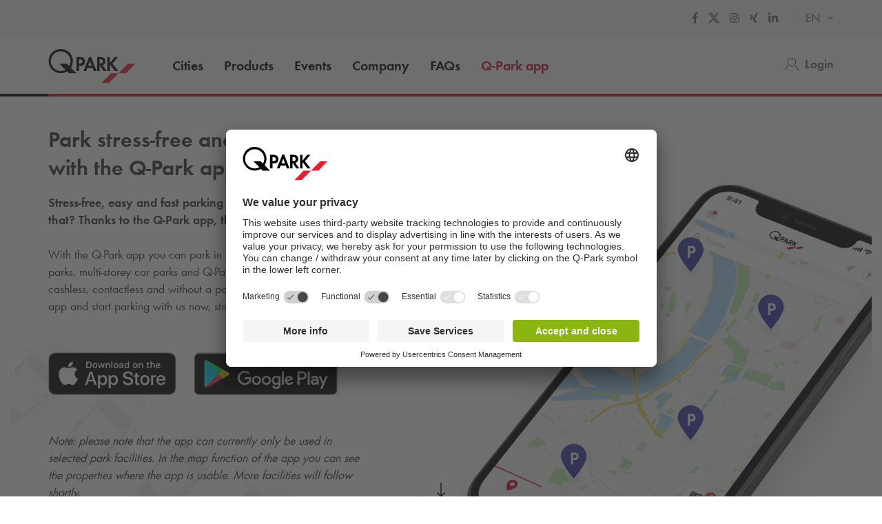

--- FILE ---
content_type: text/html; charset=utf-8
request_url: https://www.q-park.de/en-gb/app/
body_size: 18744
content:

<!DOCTYPE html>
<html class="no-js" lang="en-GB">
<head>
    <script>
        document.documentElement.className = "js";

        
        function noop() { }

        var qpark = qpark || {};
        qpark.locale = "en-gb";
        qpark.tokenHeaderValue = "euGiE5XWTrQLanAfRSROSekc4UA_CwKQA2H-ExnDU6qzBYb8ZzUSlJTtETn1GZQF_pgE46pBV_l9mVz3w5qQuKaTyR41:vJUchvxE47NoX9CpFh5EWnjViHBhuqup58N-cUyqnYl46vSe30NZTaVUCDYayhChMXugM8QjC26rNXyGeZyvuLIin0k1";
        qpark.startConversionTracking = function () {
            const rwgToken = new URLSearchParams(location.search).get('rwg_token') || undefined;

            // store the rwgToken in a cookie and set the cookie expiration date to 30 days
            if (rwgToken !== undefined) {
                document.cookie = '_rwgToken=' + rwgToken + '; max-age=2592000; domain=' + location.hostname + '; path=/';
            }
        }

        qpark.startConversionTracking();
    </script>


<link rel="preconnect" href="//app.usercentrics.eu">
<link rel="preconnect" href="//api.usercentrics.eu">
<link rel="preconnect" href="//privacy-proxy.usercentrics.eu">
<link rel="preload" href="//app.usercentrics.eu/browser-ui/latest/loader.js" as="script">

<script id="usercentrics-cmp" data-settings-id="NioV6a6FH" src="https://app.usercentrics.eu/browser-ui/latest/loader.js" async=""></script>





    <script>
        dataLayer = [{ "warning":"this is not the real data layer! The real one is gtmDataLayer."}];
        dataLayer.replaceUndefinedStrings = function (obj) {
            for (var k in obj) {
                if (Object.prototype.hasOwnProperty.call(obj, k)) {
                    if (typeof obj[k] == "object" && obj[k] !== null) {
                        dataLayer.replaceUndefinedStrings(obj[k]);
                    } else {
                        if (obj[k] === "undefined") {
                            //console.log(`REPLACING undefined for obj.${k}`);
                            obj[k] = undefined;
                        }
                    }
                }
            }
            return obj;
        };

        window.gtmDataLayer = window.gtmDataLayer || [];

        dataLayer.push = function () {
            //don't modify Google Consent Mode events
            if (arguments[0][0] === 'consent' || arguments[0][0] === 'set') {
                gtmDataLayer.push(arguments[0]);
                return;
            };
            
            Array.prototype.push.apply(this, arguments); //keep track of raw values
            for (var i = 0; i < arguments.length; ++i) {
                var arg = arguments[i];
                var argClone = JSON.parse(JSON.stringify(arg));
                dataLayer.replaceUndefinedStrings(argClone);
                gtmDataLayer.push(argClone);
            };
            return gtmDataLayer.length;
        };
    </script>
    <!-- Google Tag Manager -->
    <script type="text/javascript">
        function gtag() {
            dataLayer.push(arguments);
        }

        gtag("consent", "default", {
            ad_user_data: "denied",
            ad_personalization: "denied",
            ad_storage: "denied",
            analytics_storage: "denied",
            wait_for_update: 2000 
        });

        gtag("set", "ads_data_redaction", true);

    </script>
    <script type="text/javascript">
        const customGtmEventsToPush = [{"page":{"language":"en","type":"content page","country":"DE"}},{"user":{"userID":"undefined","loggedIn":"undefined","type":"undefined"}},{"event":"page_view","page_country":"DE","page_language":"en","page_type":"content page"}];
        for (var i = 0; i < customGtmEventsToPush.length; i++) {
            dataLayer.push(customGtmEventsToPush[i]);
        }
    </script>
    <script type="text/javascript">
        (function(w, d, s, l, i) {
            w[l] = w[l] || [];
            w[l].push({
                'gtm.start': new Date().getTime(),
                event: 'gtm.js'
            });
            var f = d.getElementsByTagName(s)[0],
                j = d.createElement(s),
                dl = l != 'dataLayer' ? '&l=' + l : '';
            j.async = true;
            j.src =
                'https://www.googletagmanager.com/gtm.js?id=' + i + dl;
            f.parentNode.insertBefore(j, f);
        })(window, document, 'script', 'gtmDataLayer', 'GTM-T9JHBHM');
    </script>
    <!-- End Google Tag Manager -->


    
<meta charset="UTF-8">

<meta name="author" content="">
<meta name="title" content="Mobile parking with the Q-Park App | Q-Park.de">
<meta name="description" content="No parking tickets, no queuing at the pay machine, no change. So you can park with peace of mind and stress-free. Download the Q-Park app now!">
<meta name="keywords" content="">

    <meta name="twitter:card" content="summary">
    <meta name="twitter:site" content="Q-Park Germany">
    <meta name="twitter:title" content="Mobile parking with the Q-Park App | Q-Park.de">
    <meta name="twitter:description" content="No parking tickets, no queuing at the pay machine, no change. So you can park with peace of mind and stress-free. Download the Q-Park app now!">
    <meta name="twitter:image:src" content="https://q-park-online-prod-static.azureedge.net/static/assets/img/logo.png">
    <meta property="og:title" content="Mobile parking with the Q-Park App | Q-Park.de">
    <meta property="og:description" content="No parking tickets, no queuing at the pay machine, no change. So you can park with peace of mind and stress-free. Download the Q-Park app now!">
    <meta property="og:url" content="https://www.q-park.de/en-gb/app/">
    <meta property="og:type" content="website">
    <meta property="og:image" content="https://q-park-online-prod-static.azureedge.net/static/assets/img/logo.png">
    <meta property="og:site_name" content="Q-Park Germany">

<meta name="viewport" content="width=device-width">
<meta name="theme-color" content="#ffffff">
<meta name="MobileOptimized" content="width">
<meta name="HandheldFriendly" content="true">

<meta http-equiv="X-UA-Compatible" content="IE=edge,chrome=1">
<meta http-equiv="cache-control" content="no-store">
<meta http-equiv="pragma" content="no-cache">

<title>Mobile parking with the Q-Park App | Q-Park.de</title>

<link rel="icon" type="image/x-icon" href="https://q-park-online-prod-static.azureedge.net/static/assets/img/favicon.ico">
<link rel="icon" type="image/png" sizes="16x16" href="https://q-park-online-prod-static.azureedge.net/static/assets/img/favicon-16x16.png">
<link rel="icon" type="image/png" sizes="32x32" href="https://q-park-online-prod-static.azureedge.net/static/assets/img/favicon-32x32.png">

        <link rel="canonical" href="https://www.q-park.de/en-gb/app/">


        <link rel="alternate" href="https://www.q-park.de/de-de/app/" hreflang="de-DE">
    <link rel="alternate" href="https://www.q-park.de/en-gb/app/" hreflang="en-DE">

    
    <script>
        var sharedGtmEvents = {
            gtmSelectContentJson: {
  "content_id": "",
  "event": "select_content",
  "page_country": "DE",
  "page_language": "en",
  "page_type": "content page"
}
        };

        var sharedGtmEventsPusher = {
            pushGtmSelectContent: (contentType, element) => {
                if (element && !(element?.classList.contains('collapsed'))) {
                    return;
                }

                if (sharedGtmEvents.gtmSelectContentJson) {
                    let eventToPush = {
                        ...sharedGtmEvents.gtmSelectContentJson,
                        content_type: contentType
                    };
                    dataLayer.push(eventToPush);
                }
            }
        };
    </script>





        <link rel="preload" as="font" href="https://q-park-online-prod-static.azureedge.net/static/assets/fonts/Futura-Book.woff2?4892989" crossorigin="anonymous">
        <link rel="preload" as="font" href="https://q-park-online-prod-static.azureedge.net/static/assets/fonts/Futura-Demi.woff2?4892989" crossorigin="anonymous">


<link rel="stylesheet" media="screen" href="https://q-park-online-prod-static.azureedge.net/static/css/vendor.css?v=3.1.7.27451">
<link rel="stylesheet" media="screen" href="https://q-park-online-prod-static.azureedge.net/static/css/publicwebsite.css?v=3.1.7.27451">



    <script>
        var qpark = qpark || {};
        qpark.appInsights = qpark.appInsights || {};
        qpark.appInsights.excludedTargets = ["tr.outbrain.com","px.ads.linkedin.com","graphql.usercentrics.eu","bat.bing.com","pagead2.googlesyndication.com","www.googleadservices.com","www.google.com","maps.googleapis.com","ss390443-hrqq48sz-westeurope-azure.searchstax.com","ss359690-pkxcp1f1-westeurope-azure.searchstax.com","www.google-analytics.com","region1.google-analytics.com","stats.g.doubleclick.net","ad.doubleclick.net","cdn.linkedin.oribi.io","px.ads.linkedin.com","widget.solvemate.com","api.solvemate.com","vc.hotjar.io","redirect.jforce.be","action.metaffiliation.com","a.clarity.ms","b.clarity.ms","c.clarity.ms","d.clarity.ms","e.clarity.ms","f.clarity.ms","g.clarity.ms","h.clarity.ms","i.clarity.ms","j.clarity.ms","k.clarity.ms","l.clarity.ms","m.clarity.ms","n.clarity.ms","o.clarity.ms","p.clarity.ms","q.clarity.ms","r.clarity.ms","s.clarity.ms","t.clarity.ms","u.clarity.ms","v.clarity.ms","w.clarity.ms","x.clarity.ms","y.clarity.ms","z.clarity.ms"];
    </script>


        <script type="text/javascript">
            !(function (cfg){function e(){cfg.onInit&&cfg.onInit(n)}var x,w,D,t,E,n,C=window,O=document,b=C.location,q="script",I="ingestionendpoint",L="disableExceptionTracking",j="ai.device.";"instrumentationKey"[x="toLowerCase"](),w="crossOrigin",D="POST",t="appInsightsSDK",E=cfg.name||"appInsights",(cfg.name||C[t])&&(C[t]=E),n=C[E]||function(g){var f=!1,m=!1,h={initialize:!0,queue:[],sv:"8",version:2,config:g};function v(e,t){var n={},i="Browser";function a(e){e=""+e;return 1===e.length?"0"+e:e}return n[j+"id"]=i[x](),n[j+"type"]=i,n["ai.operation.name"]=b&&b.pathname||"_unknown_",n["ai.internal.sdkVersion"]="javascript:snippet_"+(h.sv||h.version),{time:(i=new Date).getUTCFullYear()+"-"+a(1+i.getUTCMonth())+"-"+a(i.getUTCDate())+"T"+a(i.getUTCHours())+":"+a(i.getUTCMinutes())+":"+a(i.getUTCSeconds())+"."+(i.getUTCMilliseconds()/1e3).toFixed(3).slice(2,5)+"Z",iKey:e,name:"Microsoft.ApplicationInsights."+e.replace(/-/g,"")+"."+t,sampleRate:100,tags:n,data:{baseData:{ver:2}},ver:undefined,seq:"1",aiDataContract:undefined}}var n,i,t,a,y=-1,T=0,S=["js.monitor.azure.com","js.cdn.applicationinsights.io","js.cdn.monitor.azure.com","js0.cdn.applicationinsights.io","js0.cdn.monitor.azure.com","js2.cdn.applicationinsights.io","js2.cdn.monitor.azure.com","az416426.vo.msecnd.net"],o=g.url||cfg.src,r=function(){return s(o,null)};function s(d,t){if((n=navigator)&&(~(n=(n.userAgent||"").toLowerCase()).indexOf("msie")||~n.indexOf("trident/"))&&~d.indexOf("ai.3")&&(d=d.replace(/(\/)(ai\.3\.)([^\d]*)$/,function(e,t,n){return t+"ai.2"+n})),!1!==cfg.cr)for(var e=0;e<S.length;e++)if(0<d.indexOf(S[e])){y=e;break}var n,i=function(e){var a,t,n,i,o,r,s,c,u,l;h.queue=[],m||(0<=y&&T+1<S.length?(a=(y+T+1)%S.length,p(d.replace(/^(.*\/\/)([\w\.]*)(\/.*)$/,function(e,t,n,i){return t+S[a]+i})),T+=1):(f=m=!0,s=d,!0!==cfg.dle&&(c=(t=function(){var e,t={},n=g.connectionString;if(n)for(var i=n.split(";"),a=0;a<i.length;a++){var o=i[a].split("=");2===o.length&&(t[o[0][x]()]=o[1])}return t[I]||(e=(n=t.endpointsuffix)?t.location:null,t[I]="https://"+(e?e+".":"")+"dc."+(n||"services.visualstudio.com")),t}()).instrumentationkey||g.instrumentationKey||"",t=(t=(t=t[I])&&"/"===t.slice(-1)?t.slice(0,-1):t)?t+"/v2/track":g.endpointUrl,t=g.userOverrideEndpointUrl||t,(n=[]).push((i="SDK LOAD Failure: Failed to load Application Insights SDK script (See stack for details)",o=s,u=t,(l=(r=v(c,"Exception")).data).baseType="ExceptionData",l.baseData.exceptions=[{typeName:"SDKLoadFailed",message:i.replace(/\./g,"-"),hasFullStack:!1,stack:i+"\nSnippet failed to load ["+o+"] -- Telemetry is disabled\nHelp Link: https://go.microsoft.com/fwlink/?linkid=2128109\nHost: "+(b&&b.pathname||"_unknown_")+"\nEndpoint: "+u,parsedStack:[]}],r)),n.push((l=s,i=t,(u=(o=v(c,"Message")).data).baseType="MessageData",(r=u.baseData).message='AI (Internal): 99 message:"'+("SDK LOAD Failure: Failed to load Application Insights SDK script (See stack for details) ("+l+")").replace(/\"/g,"")+'"',r.properties={endpoint:i},o)),s=n,c=t,JSON&&((u=C.fetch)&&!cfg.useXhr?u(c,{method:D,body:JSON.stringify(s),mode:"cors"}):XMLHttpRequest&&((l=new XMLHttpRequest).open(D,c),l.setRequestHeader("Content-type","application/json"),l.send(JSON.stringify(s)))))))},a=function(e,t){m||setTimeout(function(){!t&&h.core||i()},500),f=!1},p=function(e){var n=O.createElement(q),e=(n.src=e,t&&(n.integrity=t),n.setAttribute("data-ai-name",E),cfg[w]);return!e&&""!==e||"undefined"==n[w]||(n[w]=e),n.onload=a,n.onerror=i,n.onreadystatechange=function(e,t){"loaded"!==n.readyState&&"complete"!==n.readyState||a(0,t)},cfg.ld&&cfg.ld<0?O.getElementsByTagName("head")[0].appendChild(n):setTimeout(function(){O.getElementsByTagName(q)[0].parentNode.appendChild(n)},cfg.ld||0),n};p(d)}cfg.sri&&(n=o.match(/^((http[s]?:\/\/.*\/)\w+(\.\d+){1,5})\.(([\w]+\.){0,2}js)$/))&&6===n.length?(d="".concat(n[1],".integrity.json"),i="@".concat(n[4]),l=window.fetch,t=function(e){if(!e.ext||!e.ext[i]||!e.ext[i].file)throw Error("Error Loading JSON response");var t=e.ext[i].integrity||null;s(o=n[2]+e.ext[i].file,t)},l&&!cfg.useXhr?l(d,{method:"GET",mode:"cors"}).then(function(e){return e.json()["catch"](function(){return{}})}).then(t)["catch"](r):XMLHttpRequest&&((a=new XMLHttpRequest).open("GET",d),a.onreadystatechange=function(){if(a.readyState===XMLHttpRequest.DONE)if(200===a.status)try{t(JSON.parse(a.responseText))}catch(e){r()}else r()},a.send())):o&&r();try{h.cookie=O.cookie}catch(k){}function e(e){for(;e.length;)!function(t){h[t]=function(){var e=arguments;f||h.queue.push(function(){h[t].apply(h,e)})}}(e.pop())}var c,u,l="track",d="TrackPage",p="TrackEvent",l=(e([l+"Event",l+"PageView",l+"Exception",l+"Trace",l+"DependencyData",l+"Metric",l+"PageViewPerformance","start"+d,"stop"+d,"start"+p,"stop"+p,"addTelemetryInitializer","setAuthenticatedUserContext","clearAuthenticatedUserContext","flush"]),h.SeverityLevel={Verbose:0,Information:1,Warning:2,Error:3,Critical:4},(g.extensionConfig||{}).ApplicationInsightsAnalytics||{});return!0!==g[L]&&!0!==l[L]&&(e(["_"+(c="onerror")]),u=C[c],C[c]=function(e,t,n,i,a){var o=u&&u(e,t,n,i,a);return!0!==o&&h["_"+c]({message:e,url:t,lineNumber:n,columnNumber:i,error:a,evt:C.event}),o},g.autoExceptionInstrumented=!0),h}(cfg.cfg),(C[E]=n).queue&&0===n.queue.length?(n.queue.push(e),n.trackPageView({})):e();})({
                src: "https://js.monitor.azure.com/scripts/b/ai.3.gbl.min.js",
                // name: "appInsights", // Global SDK Instance name defaults to "appInsights" when not supplied
                // ld: 0, // Defines the load delay (in ms) before attempting to load the sdk. -1 = block page load and add to head. (default) = 0ms load after timeout,
                // useXhr: 1, // Use XHR instead of fetch to report failures (if available),
                // dle: true, // Prevent the SDK from reporting load failure log
                crossOrigin: "anonymous", // When supplied this will add the provided value as the cross origin attribute on the script tag
                // onInit: null, // Once the application insights instance has loaded and initialized this callback function will be called with 1 argument -- the sdk instance (DON'T ADD anything to the sdk.queue -- As they won't get called)
                // sri: false, // Custom optional value to specify whether fetching the snippet from integrity file and do integrity check
                cfg: { // Application Insights Configuration
                    connectionString: "InstrumentationKey=a76e116e-f932-44fa-b5c2-c3e2a968c9d2;IngestionEndpoint=https://westeurope-1.in.applicationinsights.azure.com/;LiveEndpoint=https://westeurope.livediagnostics.monitor.azure.com/;ApplicationId=c9175fc1-a040-478a-baf3-41aaf79396ee"
                }
            });

            // Telemetry initializer: this is called whenever a new telemetry item is created
            appInsights.queue.push(function () {
                appInsights.addTelemetryInitializer(function (envelope) {
                    var telemetryItem = envelope.baseData;

                    if (envelope.baseType === "RemoteDependencyData") {
                        if (envelope.baseData.success === true) {
                            return false;
                        }

                        if (window.qpark && window.qpark.appInsights && window.qpark.appInsights.excludedTargets) {
                            var target = envelope.baseData.target;
                            if (target) {
                                var targetLower = target.trim().toLowerCase();
                                var isExcluded = window.qpark.appInsights.excludedTargets.some(function(excludedTarget) {
                                    return targetLower.indexOf(excludedTarget) !== -1;
                                });

                                if (isExcluded) {
                                    return false;
                                }
                            }
                        }
                    }

                    // set cloud_RoleName
                    if (!envelope.tags) {
                        envelope.tags = [];
                    }
                    envelope.tags.push({ "ai.cloud.role": "Sitecore.Web" });

                    // set custom properties
                    telemetryItem.properties = telemetryItem.properties || {};
                    telemetryItem.properties["templateName"] = "Content Page";
                    telemetryItem.properties["templateId"] = "{A1943703-4531-4CC6-A5DD-CBC9FD843967}";
                    telemetryItem.properties["appService"] = "q-park-online-alpha-prod";

                    // set custom metrics
                    // telemetryItem.measurements = telemetryItem.measurements || {};
                    // telemetryItem.measurements["globalMetric"] = 100;
                });
            });
        </script>
</head>
<body id="body" class="myqp-new ">
	<!-- Google Tag Manager (noscript) -->
	<noscript>
		<iframe src="https://www.googletagmanager.com/ns.html?id=GTM-T9JHBHM" height="0" width="0" style="display: none; visibility: hidden"></iframe>
	</noscript>
	<!-- End Google Tag Manager (noscript) -->







    <header class="qp-header ">
        <nav class="navbar subnavbar-qp desktop">
            <div class="container ">
                <div class="row">
                    <div class="col-xs-12">
                        <ul class="nav navbar-nav navbar-right">

                                <li class="social-links">
                                    <ul class="list-unstyled">
                                            <li>
                                                <a href="https://www.facebook.com/qparkdeutschland" class="link-grey" target="_blank">
                                                    <img src="https://q-park-online-prod-static.azureedge.net/static/assets/svg/icon_social_header_facebook.svg" alt="Facebook" style="height: 16px; margin-bottom: 4px;">
                                                </a>
                                            </li>
                                            <li>
                                                <a href="https://twitter.com/QPark_DE" class="link-grey" target="_blank">
                                                    <img src="https://q-park-online-prod-static.azureedge.net/static/assets/svg/icon_social_header_x.svg" alt="X" style="height: 16px; margin-bottom: 4px;">
                                                </a>
                                            </li>
                                            <li>
                                                <a href="https://www.instagram.com/qparkdeutschland/" class="link-grey" target="_blank">
                                                    <img src="https://q-park-online-prod-static.azureedge.net/static/assets/svg/icon_social_header_instagram.svg" alt="Instagram" style="height: 16px; margin-bottom: 4px;">
                                                </a>
                                            </li>
                                            <li>
                                                <a href="https://www.xing.com/pages/q-parkoperationsgermanygmbh-co-kg" class="link-grey" target="_blank">
                                                    <img src="https://q-park-online-prod-static.azureedge.net/static/assets/svg/icon_social_header_xing.svg" alt="Xing" style="height: 16px; margin-bottom: 4px;">
                                                </a>
                                            </li>
                                            <li>
                                                <a href="https://www.linkedin.com/company/18243919/" class="link-grey" target="_blank">
                                                    <img src="https://q-park-online-prod-static.azureedge.net/static/assets/svg/icon_social_header_linkedin.svg" alt="LinkedIn" style="height: 16px; margin-bottom: 4px;">
                                                </a>
                                            </li>
                                    </ul>
                                </li>

                                <li class="language-selector">
                                    <select id="language-selector" class="language-selector-select navigate-select-with-query">
                                            <option data-exclude-query="False" value="/de-de/app/">
                                                DE
                                            </option>
                                            <option data-exclude-query="False" value="" selected="&#39;selected&#39;">
                                                EN
                                            </option>
                                    </select>
                                </li>
                        </ul>
                    </div>
                </div>
            </div>
        </nav>

    <div class="container relative fixedscroll-start">
        <div class="qp-header__line"></div>
        <nav class="navbar navbar-qp">
            <div class="row">
                <div class="col-xs-12 col-md-2 header-logo-override">
                    <div class="navbar-header">
                        <button type="button" class="navbar-toggle">
                            <span class="sr-only">Toggle navigation</span>
                        </button>
                        <a href="/en-gb/" class="navbar-brand">
                            <img src="https://q-park-online-prod-static.azureedge.net/static/assets/svg/logo.svg" alt="Q-Park">
                        </a>
                    </div>
                </div>

                <!-- Desktop navigation -->
                <div class="col-xs-12 col-md-10 desktop header-navigation-override">
                    <div class="display-flex-justify display-flex-align-start">
                        <ul class="nav navbar-nav main-nav display-flex">
                                <li class="">
                                    <a href="/en-gb/cities/" title="Cities" class="text-ellipsis">
                                        Cities
                                    </a>
                                </li>
                                <li class="">
                                    <a href="/en-gb/product-landing-page/" title="Products" class="text-ellipsis">
                                        Products
                                    </a>
                                </li>
                                <li class="">
                                    <a href="/en-gb/events/" title="Events" class="text-ellipsis">
                                        Events
                                    </a>
                                </li>
                                <li class="">
                                    <a href="/en-gb/unternehmen/" title="Company" class="text-ellipsis">
                                        Company
                                    </a>
                                </li>
                                <li class="">
                                    <a href="/en-gb/faqs/" title="FAQs" class="text-ellipsis">
                                        FAQs
                                    </a>
                                </li>
                                <li class="active">
                                    <a href="/en-gb/app/" title="Q-Park app" class="text-ellipsis">
                                        <span class="nobr">Q-Park</span> app
                                    </a>
                                </li>
                        </ul>

                        <ul class="nav navbar-nav navbar-right display-flex">
                                    <li class="user-menu only-icon text-ellipsis">
                                        <a href="/en-gb/login/">
                                            <div class="icon-line small-icon vertical-center">
                                                <div class="icon-wrapper">
                                                    <div class="icon account"></div>
                                                </div>
                                                <div class="link-grey strong text-ellipsis">Login</div>
                                            </div>
                                        </a>
                                    </li>
                        </ul>
                    </div>
                </div>
            </div>
        </nav>
    </div>

    <!-- Sidebar navigation -->
    <nav id="side-menu" class="side-navbar navbar-qp mobile">
        <div class="side-navbar-container">
            <div class="navbar-header">
                <button type="button" class="navbar-toggle">
                    <span class="sr-only">Toggle navigation</span>
                </button>
                <a href="/en-gb/" class="navbar-brand">
                    <img src="https://q-park-online-prod-static.azureedge.net/static/assets/svg/logo.svg" alt="Q-Park">
                </a>
            </div>

            <div class="navbar-body">
                <ul class="nav navbar-nav">
                        <li class="">
                            <a href="/en-gb/cities/" title="Cities">
                                Cities
                            </a>
                        </li>
                        <li class="">
                            <a href="/en-gb/product-landing-page/" title="Products">
                                Products
                            </a>
                        </li>
                        <li class="">
                            <a href="/en-gb/events/" title="Events">
                                Events
                            </a>
                        </li>
                        <li class="">
                            <a href="/en-gb/unternehmen/" title="Company">
                                Company
                            </a>
                        </li>
                        <li class="">
                            <a href="/en-gb/faqs/" title="FAQs">
                                FAQs
                            </a>
                        </li>
                        <li class="active">
                            <a href="/en-gb/app/" title="Q-Park app">
                                <span class="nobr">Q-Park</span> app
                            </a>
                        </li>

                </ul>
            </div>

            <div class="navbar-footer">
                <ul class="nav navbar-nav">
                            <li class="user-menu">
                                <a href="/en-gb/login/">
                                    <div class="icon-line small-icon vertical-center">
                                        <div class="icon-wrapper">
                                            <div class="icon account"></div>
                                        </div>
                                        <div class="text-ellipsis">Login</div>
                                    </div>
                                </a>
                            </li>

                        <li class="language-selector">
                            <div class="icon-line small-icon vertical-center">
                                <div class="icon-wrapper">
                                    <div class="icon language"></div>
                                </div>
                                <div class="icon-text">
                                    <select id="language-selector" class="language-selector-select navigate-select">
                                            <option value="/de-de/app/">
                                                DE
                                            </option>
                                            <option value="" selected="&#39;selected&#39;">
                                                EN
                                            </option>
                                    </select>
                                </div>
                            </div>
                        </li>
                </ul>

                    <div class="social-links">
                        <ul class="list-unstyled">
                                <li>
                                    <a href="https://www.facebook.com/qparkdeutschland" class="link-grey" target="_blank">
                                        <img src="https://q-park-online-prod-static.azureedge.net/static/assets/svg/icon_social_header_facebook.svg" alt="Facebook" style="height: 16px">
                                    </a>
                                </li>
                                <li>
                                    <a href="https://twitter.com/QPark_DE" class="link-grey" target="_blank">
                                        <img src="https://q-park-online-prod-static.azureedge.net/static/assets/svg/icon_social_header_x.svg" alt="X" style="height: 16px">
                                    </a>
                                </li>
                                <li>
                                    <a href="https://www.instagram.com/qparkdeutschland/" class="link-grey" target="_blank">
                                        <img src="https://q-park-online-prod-static.azureedge.net/static/assets/svg/icon_social_header_instagram.svg" alt="Instagram" style="height: 16px">
                                    </a>
                                </li>
                                <li>
                                    <a href="https://www.xing.com/pages/q-parkoperationsgermanygmbh-co-kg" class="link-grey" target="_blank">
                                        <img src="https://q-park-online-prod-static.azureedge.net/static/assets/svg/icon_social_header_xing.svg" alt="Xing" style="height: 16px">
                                    </a>
                                </li>
                                <li>
                                    <a href="https://www.linkedin.com/company/18243919/" class="link-grey" target="_blank">
                                        <img src="https://q-park-online-prod-static.azureedge.net/static/assets/svg/icon_social_header_linkedin.svg" alt="LinkedIn" style="height: 16px">
                                    </a>
                                </li>
                        </ul>
                    </div>
            </div>
        </div>
    </nav>
</header>






<div class="qcontentpane margin-top-body-white-menu-mobile margin-top-body-white-menu-desktop">

    

<div data-module="content/ui/General/product-landing-page" class="breakout-margin-top-body-white-menu">
    <section class="product-landing-page no-padding-bottom-important" data-module="content/ui/ContentBlock" data-options='{"ProductImpressionsJson": {&quot;event&quot;:&quot;ecomProductImpressions&quot;,&quot;ecommerce&quot;:{&quot;impressions&quot;:&quot;#list#&quot;}}}' data-gtm-product-json="null" data-gtm-product-pushed="false">
        <div class="container-fluid desktop full-screen-height">
            <div class="row full-height">
                <div class="col-md-6 col-xs-12 left-panel"><div class="cars-background"><img src="https://q-park-online-prod-static.azureedge.net/static/assets/svg/cars-background.svg" alt="cars-background"></div></div>
                <div class="col-md-6 col-xs-12 img-bg " data-background-image="https://q-park-online-prod.azureedge.net/-/media/images/contentblock-images/qpark-de/de-iphone-mockup.png?rev=30bedf6f-a09b-4f07-8c9b-30317b777efd&amp;extension=webp&amp;mh=1080&amp;hash=2BD00D6512E26B1BE455384602477569"></div>
            </div>
        </div>
        <div class="position-on-top">
            <div class="container overlay-product">
                <div class="row mobile half-screen-height">
                    <div class="col-md-6 col-sm-12 mobile-panel img-bg " data-background-image="https://q-park-online-prod.azureedge.net/-/media/images/contentblock-images/qpark-de/de-iphone-mockup.png?rev=30bedf6f-a09b-4f07-8c9b-30317b777efd&amp;extension=webp&amp;mh=1080&amp;hash=2BD00D6512E26B1BE455384602477569"></div>
                </div>
                <div class="row centered">
                    <div class="col-lg-5 col-md-6 col-sm-12 overlay-content">
                        <h1 class="title margin-bottom-xs">Park stress-free and contactless with the <span class="nobr">Q-Park</span> app</h1>
                        <div class="qp-rte">
                            <p><strong>Stress-free, easy and fast parking - who wouldn't want that? Thanks to the <span class="nobr">Q-Park</span> app, this is now possible!<br>
</strong><br>
With the <span class="nobr">Q-Park</span> app you can park in selected underground car parks, multi-storey car parks and <span class="nobr">Q-Park</span> car parks across Europe - cashless, contactless and without a paper ticket. Download the app and start parking with us now, stress-free and uncomplicated!</p>
<p>&nbsp;</p>
<p><a href="https://apps.apple.com/de/app/q-park/id1477955834" rel="nofollow"><img alt="" src="https://q-park-online-prod.azureedge.net/-/media/images/contentblock-images/qpark-nl/landing-pages/mobile-app/mobile-app-applestore.png?la=nl-nl&amp;rev=4fb767f5-4f5c-4633-9717-7885f3c884ff&amp;h=70&amp;w=210&amp;extension=webp&amp;hash=1F9DBE33963DB576777F02CC9A9270C8" style="height: 70px; width: 210px;"></a><a rel="noopener noreferrer" rel="noopener noreferrer nofollow" href="https://play.google.com/store/apps/details?id=com.qpark.mobilepark.android" target="_blank"><img alt="" src="https://q-park-online-prod.azureedge.net/-/media/images/contentblock-images/qpark-nl/landing-pages/mobile-app/mobile-app-google.png?la=nl-nl&amp;rev=baa19a64-2ff0-4679-a918-f6dbe1c9d9b6&amp;h=70&amp;w=210&amp;extension=webp&amp;hash=C51FE13CB2DC37D8D25120E0B29C1369" style="height: 70px; width: 210px;"></a></p>
<p>&nbsp;</p>
<em>Note: please note that the app can currently only be used in selected park facilities. In the map function of the app you can see the properties where the app is usable. More facilities will follow shortly.</em><br>
                        </div>
                    </div>
                </div>
                <div class="row scroll-down-arrow"><a href="javascript:void(0);" class="scroll-down"><div class="circle"></div></a></div>
            </div>
        </div>
    </section>
</div>


<section class="clean-contentblock-card contentblock-product-landing-page">
    <div class="bg-white">
        <div class="container clean-contentblock-wrapper">
            <div class="row flex-row-wrap no-margin-mobile">
                <div class="col-md-4 col-xs-12 flex-column align-items-center justify-content-center">
                    <div class="clean-contentblock-media">
                        <div class="circle-image ">
    <div class="circle-image-wrapper">
        <div class="img-bg" data-background-image="https://q-park-online-prod.azureedge.net/-/media/images/contentblock-images/qpark-nl/landing-pages/mobile-app/illustration_3.png?rev=&amp;extension=webp"></div>

    </div>
</div>
                    </div>
                </div>
                <div class="col-md-8 col-xs-12 flex-column justify-content-center text-center-mobile">
                    <div class="content-wrapper">
                        <span class="content-title">Everything is digital</span>
                        <span class="content-description qp-rte ">
                            You can drive into and out of our selected parking facilities using your number plate. Thanks to the <span class="nobr">Q-Park</span> app, you no longer need a paper ticket, but use your number plate as a means of entry and exit.&nbsp;
                        </span>
                    </div>
                </div>
            </div>
        </div>
    </div>
</section>


<section class="clean-contentblock-card contentblock-product-landing-page">
    <div class="bg-white">
        <div class="container clean-contentblock-wrapper">
            <div class="row-reverse col-reverse flex-row-wrap no-margin-mobile">
                <div class="col-md-4 col-xs-12 flex-column align-items-center justify-content-center">
                    <div class="clean-contentblock-media">
                        <div class="circle-image ">
    <div class="circle-image-wrapper">
        <div class="img-bg" data-background-image="https://q-park-online-prod.azureedge.net/-/media/images/contentblock-images/qpark-nl/landing-pages/mobile-app/illustration_2.png?rev=&amp;extension=webp"></div>

    </div>
</div>
                    </div>
                </div>
                <div class="col-md-8 col-xs-12 flex-column justify-content-center text-center-mobile">
                    <div class="content-wrapper">
                        <span class="content-title">Cashless thanks to <span class="nobr">Q-Park</span> Pay</span>
                        <span class="content-description qp-rte ">
                            You will never again have to stand in line at the pay station and pay there with small change. With "<span class="nobr">Q-Park</span> Pay" in the <span class="nobr">Q-Park</span> app, you pay automatically after your parking transaction. The costs are automatically debited from your specified payment method after you exit. So you can skip the queue at the pay machine and save precious time.
                        </span>
                    </div>
                </div>
            </div>
        </div>
    </div>
</section>


<section class="clean-contentblock-card contentblock-product-landing-page">
    <div class="bg-white">
        <div class="container clean-contentblock-wrapper">
            <div class="row flex-row-wrap no-margin-mobile">
                <div class="col-md-4 col-xs-12 flex-column align-items-center justify-content-center">
                    <div class="clean-contentblock-media">
                        <div class="circle-image ">
    <div class="circle-image-wrapper">
        <div class="img-bg" data-background-image="https://q-park-online-prod.azureedge.net/-/media/images/contentblock-images/qpark-nl/landing-pages/mobile-app/sessions.png?rev=&amp;extension=webp"></div>

    </div>
</div>
                    </div>
                </div>
                <div class="col-md-8 col-xs-12 flex-column justify-content-center text-center-mobile">
                    <div class="content-wrapper">
                        <span class="content-title">Overview of your parking transactions</span>
                        <span class="content-description qp-rte ">
                            In the <span class="nobr">Q-Park</span> app you will also find an overview of your parking transactions. You can have a monthly overview sent to you automatically by e-mail if you select the "Monthly overview" function in the app.
                        </span>
                    </div>
                </div>
            </div>
        </div>
    </div>
</section>


<section class="clean-contentblock-card contentblock-product-landing-page">
    <div class="bg-white">
        <div class="container clean-contentblock-wrapper">
            <div class="row-reverse col-reverse flex-row-wrap no-margin-mobile">
                <div class="col-md-4 col-xs-12 flex-column align-items-center justify-content-center">
                    <div class="clean-contentblock-media">
                        <div class="circle-image ">
    <div class="circle-image-wrapper">
        <div class="img-bg" data-background-image="https://q-park-online-prod.azureedge.net/-/media/images/contentblock-images/qpark-de/germany-circle-illustration.png?rev=7863177e-5bcf-43f4-8380-1392f5eafd8c&amp;extension=webp"></div>

    </div>
</div>
                    </div>
                </div>
                <div class="col-md-8 col-xs-12 flex-column justify-content-center text-center-mobile">
                    <div class="content-wrapper">
                        <span class="content-title">In Germany and across Europe </span>
                        <span class="content-description qp-rte ">
                            <span style="background-color: #ffffff; letter-spacing: 0.8px; color: #333333;"><span class="nobr">Q-Park</span> Pay in the <span class="nobr">Q-Park</span> app can be used in some <span class="nobr">Q-Park</span> properties in Germany, in almost all in the Netherlands and in all in Belgium. Other park properties in Germany as well as other European countries such as France, Denmark and England will follow shortly.</span>
                        </span>
                    </div>
                </div>
            </div>
        </div>
    </div>
</section>


<section class="clean-contentblock-card contentblock-product-landing-page">
    <div class="bg-white">
        <div class="container clean-contentblock-wrapper">
            <div class="row flex-row-wrap no-margin-mobile">
                <div class="col-md-4 col-xs-12 flex-column align-items-center justify-content-center">
                    <div class="clean-contentblock-media">
                        <div class="circle-image ">
    <div class="circle-image-wrapper">
        <div class="img-bg" data-background-image="https://q-park-online-prod.azureedge.net/-/media/images/contentblock-images/qpark-nl/landing-pages/mobile-app/illustration_qrcode_2.png?rev=&amp;extension=webp"></div>

    </div>
</div>
                    </div>
                </div>
                <div class="col-md-8 col-xs-12 flex-column justify-content-center text-center-mobile">
                    <div class="content-wrapper">
                        <span class="content-title">Also useful for long-term parkers </span>
                        <span class="content-description qp-rte ">
                            Do you already have a <span class="nobr">Q-Park</span> season ticket? Then link your long-term parking product to your number plate in the <span class="nobr">Q-Park</span> app. This allows you to drive in and out easily with number plate recognition and you no longer need a haptic long-term parking card.
                        </span>
                    </div>
                </div>
            </div>
        </div>
    </div>
</section>



<section class="contentblock-product-landing-page" data-module="content/ui/ContentBlock" data-options='{"ProductImpressionsJson": {&quot;event&quot;:&quot;ecomProductImpressions&quot;,&quot;ecommerce&quot;:{&quot;impressions&quot;:&quot;#list#&quot;}}}' data-gtm-product-json="null" data-gtm-product-pushed="false">
    <div class="container">
        <div class="row">
            <div class="col-xs-12">
                <div class="contentblock-roundcorner mirrored">
                    <div class="display-flex-center columns-wrapper">
                        <div class="image-column desktop">
                            <div class="img-container">
                                <div class="img-bg" data-background-image="https://q-park-online-prod.azureedge.net/-/media/images/contentblock-images/qpark-de/br6a1462-min.jpg?rev=153a9f32-d71d-4a74-a2a1-3e4d53df0248&amp;extension=webp&amp;mw=450&amp;hash=2F47102B3ADAEAB8DB846DAB75271BD0"></div>
                            </div>
                        </div>
                        <div class="text-column">
                            <h2>How it works</h2>
                            <div class="content-text ">
                                <p><strong>Would you like to benefit from the advantages of the <span class="nobr">Q-Park</span> app? In 4 simple steps you can use "<span class="nobr">Q-Park</span> Pay" in the <span class="nobr">Q-Park</span> App.&nbsp;</strong></p>
<p>
</p>
<p><strong>Step 1: </strong>Find out the access data for your "My <span class="nobr">Q-Park</span> account". If you are a long-term parker and do not have an online account, please contact our customer service before taking any further steps. New customers are welcome to register.&nbsp;<br>
<strong><br>
Step 2:</strong> Download the <span class="nobr">Q-Park</span> app from the respective store. You can download the app here:&nbsp;&nbsp;<br>
<br>
<strong>Step 3:</strong> Log in to the app with your existing <span class="nobr">Q-Park</span> account. Long-term parking products are automatically transferred to the app when you log in to the app with your existing <span class="nobr">Q-Park</span> account with which you have subscribed to your long-term parking product.&nbsp;<br>
<br>
<strong>Step 4 (for long-term parkers only):</strong> Select your long-term parking product and enter your licence plate number.<br>
<br>
<strong>Step 4/5:</strong> Activate the <span class="nobr">Q-Park</span> Pay function and add your payment method so that you can park contactless and stress-free at <span class="nobr">Q-Park</span> throughout Europe. <strong>(Optional for long-term parkers)</strong></p>
<p>
&nbsp;<span class="FullGreenButton"><a href="https://q-park-online-prod.azureedge.net/-/media/files/general-content/qpark-de/dokumente/anleitungappdauerparker082024.pdf?rev=90a32f8e-4d5a-410b-8bb2-1443170eb3ec&amp;hash=8F02ECDF5AAFBD164072E9F3DA547F60" rel="nofollow">Download instructions for long-term parkers</a></span></p>
<p>&nbsp;</p>
<h3>Do you have more than 5 parking rights and use the fleet management portal?&nbsp;</h3>
<p>You can find more information about the fleet management portal <a href="/en-gb/dauerpark-produkte/flottenmanagement/">here</a>.&nbsp;</p>
<p><span class="FullGreenButton"><a href="/en-gb/app/pass-staedte/"></a><a href="https://q-park-online-prod.azureedge.net/-/media/files/general-content/qpark-de/dokumente/anleitungfmp072024.pdf?rev=b1349178-62b3-43ed-8a9d-654da603757b&amp;hash=C6F7A3C3C42799A524C6150AF75A1CEE" rel="nofollow">Download instructions for Business Portal/Fleet Management Portal</a></span></p>
<p>&nbsp;</p>
                            </div>
                        </div>
                    </div>
                </div>
            </div>
        </div>
    </div>
</section>


<section class="full-width-text-block" data-module="content/ui/ContentBlock" data-options='{"ProductImpressionsJson": {&quot;event&quot;:&quot;ecomProductImpressions&quot;,&quot;ecommerce&quot;:{&quot;impressions&quot;:&quot;#list#&quot;}}}' data-gtm-product-json="null" data-gtm-product-pushed="false">
    <div class="container">
        <div class="row">
            <div class="col-xs-12">
                <div class="clean-card no-header-line">
                    <div class="card-wrapper">
                        <div class="card-inner">
                            <div class="card-body text-center">
                                <h4 class="bold">You still have questions about the <span class="nobr">Q-Park</span> app and its functions?</h4>
                                <div class="qp-rte gunsmoke-grey large-text">
                                    <p>Take a look at our FAQs about the <span class="nobr">Q-Park</span> app. Here we answer some popular questions about the <span class="nobr">Q-Park</span> app, its functions and benefits.&nbsp;</p>
<p>
&nbsp;<span class="FullGreenButton"><a href="/en-gb/app/app-videos/">Here&nbsp;are our&nbsp;tutorials</a></span></p>
&nbsp;<span class="FullGreenButton"><a href="https://www.q-park.de/en-gb/faqs/#q-park%20app">Here&nbsp;are our FAQs</a></span>
<p>If your questions are not answered here either, our <a href="mailto:servicecenter@q-park.de?subject=Fragen%20Q-Park%20App">customer service</a> will be happy to help you.&nbsp;
</p>
<p>&nbsp;</p>
                                </div>
                            </div>
                        </div>


                    </div>
                </div>
            </div>
        </div>
    </div>
</section>

<hr class="invisible-big">

<section class="full-width-text-block" data-module="content/ui/ContentBlock" data-options='{"ProductImpressionsJson": {&quot;event&quot;:&quot;ecomProductImpressions&quot;,&quot;ecommerce&quot;:{&quot;impressions&quot;:&quot;#list#&quot;}}}' data-gtm-product-json="null" data-gtm-product-pushed="false">
    <div class="container">
        <div class="row">
            <div class="col-xs-12">
                <div class="clean-card no-header-line">
                    <div class="card-wrapper">
                        <div class="card-inner">
                            <div class="card-body text-center">
                                <h4 class="bold">Have you downloaded the <span class="nobr">Q-Park</span> app yet? </h4>
                                <div class="qp-rte gunsmoke-grey large-text">
                                    <p>Download the free <span class="nobr">Q-Park</span> app now and discover our digital parking options.</p>
<p>&nbsp;</p>
<a href="https://apps.apple.com/de/app/q-park/id1477955834" rel="nofollow"><img alt="" height="70" width="210" src="https://q-park-online-prod.azureedge.net/-/media/images/contentblock-images/qpark-nl/landing-pages/mobile-app/mobile-app-applestore.png?la=nl-nl&amp;rev=4fb767f5-4f5c-4633-9717-7885f3c884ff&amp;extension=webp&amp;hash=DA6139B5D95F324FC014385B9F7E6B11"></a><a rel="noopener noreferrer" rel="noopener noreferrer nofollow" href="https://play.google.com/store/apps/details?id=com.qpark.mobilepark.android" target="_blank"><img alt="" src="https://q-park-online-prod.azureedge.net/-/media/images/contentblock-images/qpark-nl/landing-pages/mobile-app/mobile-app-google.png?la=nl-nl&amp;rev=baa19a64-2ff0-4679-a918-f6dbe1c9d9b6&amp;h=70&amp;w=210&amp;extension=webp&amp;hash=C51FE13CB2DC37D8D25120E0B29C1369" style="height: 70px; width: 210px;"></a>
<p><em><em>Note: please note that the app can currently only be used in selected park facilities. In the map function of the app you can see the properties where the app is usable. More facilities will follow shortly.</em></em></p>
                                </div>
                            </div>
                        </div>


                    </div>
                </div>
            </div>
        </div>
    </div>
</section>

<hr class="invisible-big">

    <!-- GoogleTagManager cross-site execution -->


</div>

    <!-- TOOLTIP -->
    <div id="tooltip" data-toggle="tooltip" title="" data-animation="false" data-trigger="manual"></div>

    <!-- BACK TO TOP -->
    <a href="#body" class="smoothscroll cd-top">
        <img src="https://q-park-online-prod-static.azureedge.net/static/assets/svg/icon_arrowup-white.svg" alt="arrow" style="width: 12px; height: inherit">
    </a>

    <!-- LOADING OVERLAY -->
    <div class="loading-overlay">
        <div class="container">
            <div class="row">
                <div class="col-xs-12 text-center">
                    <div class="loader">
                        <div class="bounce1"></div>
                        <div class="bounce2"></div>
                        <div class="bounce3"></div>
                        <!--<img src="https://q-park-online-prod-static.azureedge.net/static/assets/svg/loader.svg" />-->
                    </div>
                </div>
            </div>
        </div>
    </div>

    <div id="IsMobile" class="visible-xs visible-sm hidden-md hidden-lg"></div>
    <div id="IsNativePicker" class="native-picker"></div>

        <div class="online-info">
        <div class="container">
            <div class="row">
                    <div class="col-xs-12  online-payment-methods">

                        <span class="payment-method-title inline-block strong">Online Payment Methods</span>
                        <div class="payment-methods same-height">
                                <div class="payment-method no-hover">
                                    <img src="https://q-park-online-prod.azureedge.net/-/media/images/payment-method-images/qpark-dk/mastercard_54x42px.png?rev=9f89d6ef-1df9-4562-a450-9120e09873d6&amp;extension=webp&amp;mh=60&amp;hash=A18E4B7867EA4D4E9711BEA64BB6151D" alt="MasterCard" title="MasterCard">
                                </div>
                                <div class="payment-method no-hover">
                                    <img src="https://q-park-online-prod.azureedge.net/-/media/images/payment-method-images/qpark-dk/visa_67x42px.png?rev=5087e65a-03e4-4e42-801c-b2227f352610&amp;extension=webp&amp;mh=60&amp;hash=88022C30344CB31885E129400747D01F" alt="Visa" title="Visa">
                                </div>
                                <div class="payment-method no-hover">
                                    <img src="https://q-park-online-prod.azureedge.net/-/media/images/payment-method-images/qpark-de/pp_logo_h_100x26/paypal_png23.png?rev=&amp;extension=webp&amp;mh=60&amp;hash=2FCAE394A4B5B1E9D812A98FBFE7A11C" alt="PayPal" title="PayPal">
                                </div>
                        </div>
                    </div>

            </div>
        </div>
    </div>

<footer class="qp-footer">
    <div class="container">
        <div class="row footer-wrapper">

            <div class="col-xs-12 col-lg-8 breakout-mobile">
                    <!-- Mobile -->
                    <div class="footer-info mobile">
                                <div class="footer-info-wrapper">
                                    <div class="footer-info-tab">
                                        <div class="tab collapsed" data-toggle="collapse" href="#73846e37-3079-4810-a376-921a49103875" aria-expanded="false">
                                            <span class="info-type strong">
                                                Most searched
                                            </span>

                                            <div class="if-collapsed">
                                                <span class="clean-button tertiary down"></span>
                                            </div>
                                            <div class="if-not-collapsed">
                                                <span class="clean-button tertiary up"></span>
                                            </div>
                                        </div>
                                    </div>

                                    <div class="relative">
                                        <div class="collapse-body collapse" id="73846e37-3079-4810-a376-921a49103875" aria-expanded="false">
                                            <div class="footer-info-content">
                                                <ul class="list-unstyled no-margin">
                                                        <li>
                                                            <a href="/en-gb/shop/seasonticket/product/" class="white">Online Shop</a>
                                                        </li>
                                                        <li>
                                                            <a href="/en-gb/cities/berlin/" class="white">Parking in Berlin</a>
                                                        </li>
                                                        <li>
                                                            <a href="/en-gb/cities/d&#252;sseldorf/" class="white">Parking in D&#252;sseldorf</a>
                                                        </li>
                                                        <li>
                                                            <a href="/en-gb/cities/frankfurt/" class="white">Parking in Frankfurt</a>
                                                        </li>
                                                        <li>
                                                            <a href="/en-gb/cities/hamburg/" class="white">Parking in Hamburg</a>
                                                        </li>
                                                        <li>
                                                            <a href="/en-gb/cities/k&#246;ln/" class="white">Parking in Cologne</a>
                                                        </li>
                                                </ul>
                                            </div>
                                        </div>
                                    </div>
                                </div>
                                <div class="footer-info-wrapper">
                                    <div class="footer-info-tab">
                                        <div class="tab collapsed" data-toggle="collapse" href="#0564043e-6fca-4fbd-857b-48671ea97b70" aria-expanded="false">
                                            <span class="info-type strong">
                                                Help
                                            </span>

                                            <div class="if-collapsed">
                                                <span class="clean-button tertiary down"></span>
                                            </div>
                                            <div class="if-not-collapsed">
                                                <span class="clean-button tertiary up"></span>
                                            </div>
                                        </div>
                                    </div>

                                    <div class="relative">
                                        <div class="collapse-body collapse" id="0564043e-6fca-4fbd-857b-48671ea97b70" aria-expanded="false">
                                            <div class="footer-info-content">
                                                <ul class="list-unstyled no-margin">
                                                        <li>
                                                            <a href="/en-gb/faqs/" class="white">FAQ</a>
                                                        </li>
                                                        <li>
                                                            <a href="/en-gb/faqs/kontaktformular-kundigung/" class="white">Cancel contracts here</a>
                                                        </li>
                                                        <li>
                                                            <a href="/en-gb/kundenservice/" class="white">Contact</a>
                                                        </li>
                                                </ul>
                                            </div>
                                        </div>
                                    </div>
                                </div>
                                <div class="footer-info-wrapper">
                                    <div class="footer-info-tab">
                                        <div class="tab collapsed" data-toggle="collapse" href="#54ce082b-fc44-4a44-a836-7368af96f362" aria-expanded="false">
                                            <span class="info-type strong">
                                                Directly to
                                            </span>

                                            <div class="if-collapsed">
                                                <span class="clean-button tertiary down"></span>
                                            </div>
                                            <div class="if-not-collapsed">
                                                <span class="clean-button tertiary up"></span>
                                            </div>
                                        </div>
                                    </div>

                                    <div class="relative">
                                        <div class="collapse-body collapse" id="54ce082b-fc44-4a44-a836-7368af96f362" aria-expanded="false">
                                            <div class="footer-info-content">
                                                <ul class="list-unstyled no-margin">
                                                        <li>
                                                            <a href="/en-gb/shop/seasonticket/product/" class="white">Online shop</a>
                                                        </li>
                                                </ul>
                                            </div>
                                        </div>
                                    </div>
                                </div>

                            <div class="footer-info-wrapper">
                                <div class="footer-info-tab">
                                    <div class="tab collapsed" data-toggle="collapse" href="#mobile-apps" aria-expanded="false">
                                        <span class="info-type strong">
                                            Download
                                        </span>

                                        <div class="if-collapsed">
                                            <span class="clean-button tertiary down"></span>
                                        </div>
                                        <div class="if-not-collapsed">
                                            <span class="clean-button tertiary up"></span>
                                        </div>
                                    </div>
                                </div>

                                <div class="relative">
                                    <div class="collapse-body collapse" id="mobile-apps" aria-expanded="false">
                                        <div class="footer-info-content">
                                            <ul class="list-unstyled no-margin">
                                                    <li>
                                                        <a href="https://apps.apple.com/de/app/q-park/id1477955834" target="_blank" class="white">
                                                            <img src="https://q-park-online-prod-static.azureedge.net/static/assets/svg/icon-apple-white.svg" alt="apple">
                                                            iOS App
                                                        </a>
                                                    </li>
                                                    <li>
                                                        <a href="https://play.google.com/store/apps/details?id=com.qpark.mobilepark.android" target="_blank" class="white">
                                                            <img src="https://q-park-online-prod-static.azureedge.net/static/assets/svg/icon-android-white.svg" alt="android">
                                                            Android App
                                                        </a>
                                                    </li>
                                            </ul>
                                        </div>
                                    </div>
                                </div>
                            </div>
                    </div>
                    <!-- Desktop -->
                    <div class="qp-doormat desktop">
                        <div class="row">

                                    <div class="col-md-3">
                                        <div class="qp-doormat__category">
                                            <span class="inline-block strong large-text">Most searched</span>
                                            <ul class="qp-doormat__navigation list-unstyled no-margin">
                                                    <li>
                                                        <a href="/en-gb/shop/seasonticket/product/">Online Shop</a>
                                                    </li>
                                                    <li>
                                                        <a href="/en-gb/cities/berlin/">Parking in Berlin</a>
                                                    </li>
                                                    <li>
                                                        <a href="/en-gb/cities/d&#252;sseldorf/">Parking in D&#252;sseldorf</a>
                                                    </li>
                                                    <li>
                                                        <a href="/en-gb/cities/frankfurt/">Parking in Frankfurt</a>
                                                    </li>
                                                    <li>
                                                        <a href="/en-gb/cities/hamburg/">Parking in Hamburg</a>
                                                    </li>
                                                    <li>
                                                        <a href="/en-gb/cities/k&#246;ln/">Parking in Cologne</a>
                                                    </li>
                                            </ul>
                                        </div>
                                    </div>
                                    <div class="col-md-3">
                                        <div class="qp-doormat__category">
                                            <span class="inline-block strong large-text">Help</span>
                                            <ul class="qp-doormat__navigation list-unstyled no-margin">
                                                    <li>
                                                        <a href="/en-gb/faqs/">FAQ</a>
                                                    </li>
                                                    <li>
                                                        <a href="/en-gb/faqs/kontaktformular-kundigung/">Cancel contracts here</a>
                                                    </li>
                                                    <li>
                                                        <a href="/en-gb/kundenservice/">Contact</a>
                                                    </li>
                                            </ul>
                                        </div>
                                    </div>
                                    <div class="col-md-3">
                                        <div class="qp-doormat__category">
                                            <span class="inline-block strong large-text">Directly to</span>
                                            <ul class="qp-doormat__navigation list-unstyled no-margin">
                                                    <li>
                                                        <a href="/en-gb/shop/seasonticket/product/">Online shop</a>
                                                    </li>
                                            </ul>
                                        </div>
                                    </div>

                                    <div class="col-md-3">

                                            <div class="qp-doormat__category qp-apps ">
                                                <span class="inline-block strong large-text">Download</span>
                                                <ul class="qp-doormat__navigation list-unstyled no-margin">
                                                        <li>
                                                            <a href="https://apps.apple.com/de/app/q-park/id1477955834" target="_blank" class="white">
                                                                <img src="https://q-park-online-prod-static.azureedge.net/static/assets/svg/icon-apple-white.svg" alt="apple">
                                                                iOS App
                                                            </a>
                                                        </li>
                                                        <li>
                                                            <a href="https://play.google.com/store/apps/details?id=com.qpark.mobilepark.android" target="_blank" class="white">
                                                                <img src="https://q-park-online-prod-static.azureedge.net/static/assets/svg/icon-android-white.svg" alt="android">
                                                                Android App
                                                            </a>
                                                        </li>
                                                </ul>
                                            </div>
                                    </div>

                        </div>
                    </div>

            </div>

            <div class="col-xs-12 col-lg-4">
<div class="col-xs-12 clean-footer-logo padding-horizontal-sm right ">

        <a href="/en-gb/">
            <div class="img-bg qp-logo-img" data-background-image="https://q-park-online-prod-static.azureedge.net/static/assets/svg/logo-tagline-diapositive.svg"></div>
        </a>

    <div class="legal right">
        <div class="privacy-button-wrapper">
            <button type="button" class="privacy-button hoverable" onclick="UC_UI.showSecondLayer();">Cookie Information</button>
        </div>
        <span class="copyright">&#169; 1998 - 2026 <span class="nobr">Q-Park</span> BV</span>

            <ul>
                    <li>
                        <a href="/en-gb/compliance-kontakt/" class="hoverable">Compliance</a>
                    </li>
                    <li>
                        <a href="/en-gb/datenschutz/" class="hoverable">Data privacy</a>
                    </li>
                    <li>
                        <a href="/en-gb/impressum/" class="hoverable">Legal Information</a>
                    </li>
            </ul>
    </div>

        <div class="social">
            <ul>
                        <li>
                            <a href="https://www.facebook.com/qparkdeutschland">
                                <img src="https://q-park-online-prod-static.azureedge.net/static/assets/svg/icon_social_header_facebook.svg" alt="Facebook">
                            </a>
                        </li>
                        <li>
                            <a href="https://twitter.com/QPark_DE">
                                <img src="https://q-park-online-prod-static.azureedge.net/static/assets/svg/icon_social_header_x.svg" alt="X">
                            </a>
                        </li>
                        <li>
                            <a href="https://www.instagram.com/qparkdeutschland/">
                                <img src="https://q-park-online-prod-static.azureedge.net/static/assets/svg/icon_social_header_instagram.svg" alt="Instagram">
                            </a>
                        </li>
                        <li>
                            <a href="https://www.xing.com/pages/q-parkoperationsgermanygmbh-co-kg">
                                <img src="https://q-park-online-prod-static.azureedge.net/static/assets/svg/icon_social_header_xing.svg" alt="Xing">
                            </a>
                        </li>
                        <li>
                            <a href="https://www.linkedin.com/company/18243919/">
                                <img src="https://q-park-online-prod-static.azureedge.net/static/assets/svg/icon_social_header_linkedin.svg" alt="LinkedIn">
                            </a>
                        </li>
            </ul>
        </div>
</div>
            </div>
        </div>

        <div class="row">
            <div class="col-xs-12">

            </div>
        </div>
    </div>
</footer>


    <script src="https://q-park-online-prod-static.azureedge.net/static/js/dist/runtime.bundle.js?v=3.1.7.27451" type="text/javascript"></script>
    <script src="https://q-park-online-prod-static.azureedge.net/static/js/dist/vendors.bundle.js?v=3.1.7.27451" type="text/javascript"></script>
    <script src="https://q-park-online-prod-static.azureedge.net/static/js/dist/shared.bundle.js?v=3.1.7.27451" type="text/javascript"></script>
    <script src="https://q-park-online-prod-static.azureedge.net/static/js/dist/content.bundle.js?v=3.1.7.27451" type="text/javascript"></script>



    <script src="https://q-park-online-prod-static.azureedge.net/static/js/dist/main.bundle.js?v=3.1.7.27451" type="text/javascript"></script>

</body>
</html>

--- FILE ---
content_type: image/svg+xml
request_url: https://q-park-online-prod-static.azureedge.net/static/assets/svg/cars-background.svg
body_size: 6427
content:
<?xml version="1.0" encoding="utf-8"?>
<!-- Generator: Adobe Illustrator 24.1.3, SVG Export Plug-In . SVG Version: 6.00 Build 0)  -->
<svg version="1.1" id="Layer_1" xmlns="http://www.w3.org/2000/svg" xmlns:xlink="http://www.w3.org/1999/xlink" x="0px" y="0px"
	 viewBox="0 0 1896.7 1790.4" style="enable-background:new 0 0 1896.7 1790.4;" xml:space="preserve">
<style type="text/css">
	.st0{fill-rule:evenodd;clip-rule:evenodd;fill:#FFFFFE;stroke:#000000;stroke-width:4;stroke-opacity:3.026661e-02;}
	.st1{opacity:0.2521;fill-rule:evenodd;clip-rule:evenodd;fill-opacity:0.151;enable-background:new    ;}
	.st2{fill:#FFFFFF;stroke:#000000;stroke-width:2.25;stroke-opacity:9.566215e-02;}
	.st3{opacity:0.6;}
	.st4{fill:#F0F0F2;}
	.st5{fill:none;stroke:#000000;stroke-width:2.25;stroke-opacity:7.921766e-03;}
	.st6{fill-rule:evenodd;clip-rule:evenodd;fill:#D7D7DC;}
	.st7{fill-rule:evenodd;clip-rule:evenodd;fill:#FFFFFF;}
	.st8{opacity:0.2476;fill-rule:evenodd;clip-rule:evenodd;fill-opacity:0.151;enable-background:new    ;}
</style>
<g id="Artboard">
	
		<g id="Group-6" transform="translate(910.039573, 925.846635) rotate(29.000000) translate(-910.039573, -925.846635) translate(-38.460427, 37.846635)">
		<path id="Combined-Shape" class="st0" d="M865.1,835.3l0,1l268,3.8l135.8,537.4l-20.4-0.3l-0.4,28.4l74,1.1l0.4-28.4l-26.2-0.4
			l-135.8-537.4l355.5,5.1l135.8,537.5l-20.8-0.3l-0.4,28.4l74,1.1l0.4-28.4l-25.8-0.4l-135.8-537.5l372.3,5.3l0.4-26.5l-371.4-5.3
			l152.9-539.8l25.8,0.4l0.4-28.4l-74-1.1l-0.4,28.4l20.8,0.3l-152.9,539.8l-355.2-5.1l152.8-539.4l26.8,0.4l0.4-28.4l-74-1.1
			l-0.4,28.4l19.8,0.3l-152.5,538.5l-359.4-5.1l151.7-535.5l25.4,0.4l0.4-28.4l-74-1.1l-0.4,28.4l21.2,0.3L748.1,807.2L402,802.2
			l151.7-535.3l24.4,0.3l0.4-28.4l-74-1.1l-0.4,28.4l22.2,0.3L374.5,801.8l-277.7-4l-0.4,26.5l278.2,4l134.8,533.3l-20.8-0.3
			l-0.4,28.4l74,1.1l0.4-28.4l-25.8-0.4L402.1,828.7l345.3,4.9l135,534.2l-23.3-0.3l-0.4,28.4l74,1.1l0.4-28.4l-23.3-0.3L774.8,834
			L865.1,835.3z"/>
		
			<g id="Group-2" transform="translate(201.803833, 848.735907) rotate(-345.000000) translate(-201.803833, -848.735907) translate(62.803833, 589.235907)">
			<path id="Fill-100" class="st1" d="M427,744.7c-12.8,7.1-25.9,13.6-39.4,19.4l-10.1,4.4c-22.9,9.8-49.4,0.9-61.5-20.7
				L172.3,490.3l-14.7,16.2c-0.3,0.3-0.7,0.6-1.1,0.9c-1.7,0.9-3.8,0.7-5.1-0.8c-2.7-2.9-2.8-7.5-0.2-10.5l14.7-17.1l-34.1-61.1
				c-14.4-25.8-8.6-58.2,13.9-77.6c12.4-10.7,25.8-20.1,40-28c14.2-7.9,29.2-14.4,44.8-19.4c28.3-9,59,3.1,73.4,28.9l34.1,61.1
				l22.3-3.6c4-0.6,7.8,1.8,8.9,5.7c0.5,1.9-0.4,3.9-2,4.8c-0.4,0.2-0.8,0.4-1.3,0.5l-21.4,4l143.7,257.4
				c12.1,21.6,5.8,48.9-14.6,63.2l-9.4,6.6C452.1,729.8,439.7,737.6,427,744.7"/>
			<path id="Fill-101" class="st2" d="M438.2,707.9l-9.4,6.6c-24,16.8-49.6,31.1-76.4,42.7l-10.1,4.4c-22.9,9.8-49.4,0.9-61.5-20.7
				L96.5,410.9c-14.4-25.8-8.6-58.2,13.9-77.6c24.8-21.4,53.7-37.5,84.9-47.4c28.3-9,59,3.1,73.4,28.9l184.2,329.9
				C464.9,666.3,458.6,693.6,438.2,707.9"/>
			<g id="Fill-102">
				<g class="st3">
					<path id="path-2" class="st4" d="M425.4,690.4l-9,6.3c-22.8,16-47.2,29.6-72.8,40.6l-9.6,4.1c-21.8,9.4-58.4-44.6-58.4-44.6
						l-92.8-166.1l-78.1-114.8c-13.7-24.6-8.2-55.5,13.2-73.9c23.6-20.4,51.1-35.7,80.8-45.1c27-8.5,56.1,3,69.9,27.5l56.8,126.7
						l92.8,166.1C418.1,617.3,444.8,676.8,425.4,690.4"/>
				</g>
				<g>
					<path id="path-2_2_" class="st5" d="M425.4,690.4l-9,6.3c-22.8,16-47.2,29.6-72.8,40.6l-9.6,4.1c-21.8,9.4-58.4-44.6-58.4-44.6
						l-92.8-166.1l-78.1-114.8c-13.7-24.6-8.2-55.5,13.2-73.9c23.6-20.4,51.1-35.7,80.8-45.1c27-8.5,56.1,3,69.9,27.5l56.8,126.7
						l92.8,166.1C418.1,617.3,444.8,676.8,425.4,690.4"/>
				</g>
			</g>
			<path id="Fill-103" class="st6" d="M132.7,469.5l6.4,11.5l-16.8,18.5c-1.7,1.8-4.5,1.9-6.2,0c-2.7-2.9-2.8-7.5-0.2-10.5
				L132.7,469.5"/>
			<path id="Fill-104" class="st6" d="M299.5,376.4l6.4,11.5l24.6-4.6c2.4-0.5,4-2.9,3.3-5.3c-1.1-3.9-4.9-6.3-8.9-5.6L299.5,376.4"
				/>
			<path id="Fill-105" class="st6" d="M199,564.5c3,0.3,6,0.7,8.9,1.2c-37.6-65.3-64.3-87.1-64.3-87.1s5.6,18,42.5,84.4
				C190.3,563.8,194.8,564.1,199,564.5"/>
			<path id="Fill-106" class="st6" d="M193.3,575.9c37.4,65.2,72.8,108.1,72.8,108.1s-13.1-37.2-52.1-107.4
				C207.1,576.5,200.2,576.3,193.3,575.9"/>
			<path id="Fill-107" class="st6" d="M345.6,482.6c-1.3,2.7-2.5,5.5-3.6,8.2c-35.9-66.3-40.5-100.5-40.5-100.5s12.4,14.2,49.6,80.4
				C349.6,474.9,347.5,478.9,345.6,482.6"/>
			<path id="Fill-108" class="st6" d="M358.2,483.8c35.9,66,53.8,118.7,53.8,118.7s-24.8-30.6-64.1-100.7
				C351.6,495.8,355,489.8,358.2,483.8"/>
			<path id="Fill-109" class="st7" d="M104.3,352.9L104.3,352.9c-6.3,7.7-7.6,21.1-6.1,34.7c3.4,1.7,7.1,2.6,11,2.5
				c-2.5-9.4-4.9-19.7-0.7-28.6c2.1-4.4,5.5-8,7.9-12.2c1.8-3.4,2.8-7.6,1.6-11.1C113.2,342.8,108.6,347.7,104.3,352.9"/>
			<path id="Fill-110" class="st7" d="M215.1,291L215.1,291c9.9-1.4,22,4.6,32.7,13c-0.3,3.8-1.5,7.4-3.6,10.6
				c-6.7-7-14.2-14.5-24-15.6c-4.8-0.5-9.7,0.5-14.5,0.3c-3.8-0.2-8-1.6-10.3-4.4C201.8,293.3,208.4,292,215.1,291"/>
			<path id="Fill-111" class="st6" d="M448.2,678c-1.3-0.3-2.3,1.1-3,2.3c-7.3,13-18.1,24.1-31,31.8c-1.7,1-3.7,2.2-4,4.2
				c-0.3,1.3,0.2,2.4,0.9,3.6c13.5-9.2,26.4-19.5,38.3-30.9c1.3-1.2,2.3-2.9,3-4.9c-0.8-1.5-1.6-3-2.5-4.5
				C449.5,678.9,449,678.2,448.2,678"/>
			<path id="Fill-112" class="st6" d="M358.3,743.4c-13.3,6.9-28.4,10.3-43.3,9.7c-1.3-0.1-3,0.1-3.5,1.3c-0.3,0.7,0.1,1.5,0.4,2.2
				c0.8,1.5,1.6,3,2.5,4.5c2.1,0.4,4,0.5,5.7,0c15.9-4.2,31.4-9.7,46.4-16.4c-0.6-1.2-1.4-2.2-2.6-2.6
				C362.1,741.4,360.1,742.4,358.3,743.4"/>
			<path id="Fill-113" class="st6" d="M380.9,585c0,0-17.1,25.2-50,43.6c-32.9,18.4-63.3,19.7-63.3,19.7
				c2.7,15.8,10.9,34.5,15.5,44.4c2.1,4.4,6.6,7.1,11.5,6.9c12.7-0.7,38.6-4,65.4-18.9c26.8-15,43.2-35.3,50.4-45.8
				c2.8-4,2.8-9.3,0.2-13.4C404.6,612.3,392.9,595.6,380.9,585z M294.8,392.6c3,7.8,7.8,24.2,5,45.1c-0.4,2.9-2.3,5.4-5,6.6
				c-8.9,4-30.6,14.1-52.1,26.1c-21.5,12-41.5,25.2-49.6,30.7c-2.4,1.7-5.6,2-8.2,0.8c-19.3-8.6-30.7-21.3-35.8-27.9
				c-2.1-2.8-2.4-6.7-0.5-9.7c5.3-8.4,20.5-26.3,62.8-49.9s65.5-27.2,75.4-27.3C290.3,387.1,293.5,389.3,294.8,392.6L294.8,392.6z"
				/>
		</g>
		
			<g id="Group-2_1_" transform="translate(870.656446, 1230.311826) rotate(-345.000000) translate(-870.656446, -1230.311826) translate(731.656446, 970.811826)">
			<path id="Fill-100_1_" class="st8" d="M427.8,356.7c-12.8,7.1-25.9,13.6-39.4,19.4l-10.1,4.4c-22.9,9.8-49.4,0.9-61.5-20.7
				L173,102.3l-14.7,16.2c-0.3,0.3-0.7,0.6-1.1,0.9c-1.7,0.9-3.8,0.7-5.1-0.8c-2.7-2.9-2.8-7.5-0.2-10.5l14.7-17.1l-34.1-61.1
				c-14.4-25.8-8.6-58.2,13.9-77.6c12.4-10.7,25.8-20.1,40-28c14.2-7.9,29.2-14.4,44.8-19.4c28.3-9,59,3.1,73.4,28.9l34.1,61.1
				L361-8.7c4-0.6,7.8,1.8,8.9,5.7c0.5,1.9-0.4,3.9-2,4.8c-0.4,0.2-0.8,0.4-1.3,0.5l-21.4,4l143.7,257.4
				c12.1,21.6,5.8,48.9-14.6,63.2l-9.4,6.6C452.9,341.8,440.5,349.6,427.8,356.7"/>
			<path id="Fill-101_1_" class="st2" d="M439,319.9l-9.4,6.6c-24,16.8-49.6,31.1-76.4,42.7l-10.1,4.4c-22.9,9.8-49.4,0.9-61.5-20.7
				L97.2,22.9c-14.4-25.8-8.6-58.2,13.9-77.6c24.8-21.4,53.7-37.5,84.9-47.4c28.3-9,59,3.1,73.4,28.9l184.2,329.9
				C465.7,278.3,459.3,305.6,439,319.9"/>
			<g id="Fill-102_1_">
				<g class="st3">
					<path id="path-3" class="st4" d="M417.2,308.7c-22.8,16-47.2,29.6-72.8,40.6l-9.6,4.1c-21.8,9.4-58.4-44.6-58.4-44.6
						l-92.8-166.1L105.4,27.9C91.7,3.4,97.2-27.5,118.6-46c23.6-20.4,51.1-35.7,80.8-45.1c27-8.5,56.1,3,69.9,27.5l56.8,126.7
						l92.8,166.1c0,0,26.7,59.5,7.3,73.1L417.2,308.7z"/>
				</g>
				<g>
					<path id="path-3_2_" class="st5" d="M417.2,308.7c-22.8,16-47.2,29.6-72.8,40.6l-9.6,4.1c-21.8,9.4-58.4-44.6-58.4-44.6
						l-92.8-166.1L105.4,27.9C91.7,3.4,97.2-27.5,118.6-46c23.6-20.4,51.1-35.7,80.8-45.1c27-8.5,56.1,3,69.9,27.5l56.8,126.7
						l92.8,166.1c0,0,26.7,59.5,7.3,73.1L417.2,308.7z"/>
				</g>
			</g>
			<path id="Fill-103_1_" class="st6" d="M133.5,81.5l6.4,11.5l-16.8,18.5c-1.7,1.8-4.5,1.9-6.2,0c-2.7-2.9-2.8-7.5-0.2-10.5
				L133.5,81.5"/>
			<path id="Fill-104_1_" class="st6" d="M300.3-11.6l6.4,11.5l24.6-4.6c2.4-0.5,4-2.9,3.3-5.3c-1.1-3.9-4.9-6.3-8.9-5.6L300.3-11.6
				"/>
			<path id="Fill-105_1_" class="st6" d="M199.8,176.5c3,0.3,6,0.7,8.9,1.2c-37.6-65.3-64.3-87.1-64.3-87.1s5.6,18,42.5,84.4
				C191.1,175.8,195.6,176.1,199.8,176.5"/>
			<path id="Fill-106_1_" class="st6" d="M194.1,187.9c37.4,65.2,72.8,108.1,72.8,108.1s-13.1-37.2-52.1-107.4
				C207.9,188.6,201,188.3,194.1,187.9"/>
			<path id="Fill-107_1_" class="st6" d="M346.4,94.7c-1.3,2.7-2.5,5.5-3.6,8.2C306.9,36.6,302.3,2.4,302.3,2.4s12.4,14.2,49.6,80.4
				C350.3,86.9,348.2,90.9,346.4,94.7"/>
			<path id="Fill-108_1_" class="st6" d="M359,95.8c35.9,66,53.8,118.7,53.8,118.7s-24.8-30.6-64.1-100.7
				C352.4,107.9,355.7,101.8,359,95.8"/>
			<path id="Fill-109_1_" class="st7" d="M105.1-35.1L105.1-35.1c-6.3,7.7-7.6,21.1-6.1,34.7c3.4,1.7,7.1,2.6,11,2.5
				c-2.5-9.4-4.9-19.7-0.7-28.6c2.1-4.4,5.5-8,7.9-12.2c1.8-3.4,2.8-7.6,1.6-11.1C113.9-45.2,109.4-40.3,105.1-35.1"/>
			<path id="Fill-110_1_" class="st7" d="M215.9-96.9L215.9-96.9c9.9-1.4,22,4.6,32.7,13c-0.3,3.8-1.5,7.4-3.6,10.6
				c-6.7-7-14.2-14.5-24-15.6c-4.8-0.5-9.7,0.5-14.5,0.3c-3.8-0.2-8-1.6-10.3-4.4C202.6-94.7,209.2-96,215.9-96.9"/>
			<path id="Fill-111_1_" class="st6" d="M449,290.1c-1.3-0.3-2.3,1.1-3,2.3c-7.3,13-18.1,24.1-31,31.8c-1.7,1-3.7,2.2-4,4.2
				c-0.3,1.3,0.2,2.4,0.9,3.6c13.5-9.2,26.4-19.5,38.3-30.9c1.3-1.2,2.3-2.9,3-4.9c-0.8-1.5-1.6-3-2.5-4.5
				C450.2,290.9,449.7,290.2,449,290.1"/>
			<path id="Fill-112_1_" class="st6" d="M359.1,355.4c-13.3,6.9-28.4,10.3-43.3,9.7c-1.3-0.1-3,0.1-3.5,1.3
				c-0.3,0.7,0.1,1.5,0.4,2.2c0.8,1.5,1.6,3,2.5,4.5c2.1,0.4,4,0.5,5.7,0c15.9-4.2,31.4-9.7,46.4-16.4c-0.6-1.2-1.4-2.2-2.6-2.6
				C362.9,353.4,360.9,354.4,359.1,355.4"/>
			<path id="Fill-113_1_" class="st6" d="M381.7,197c0,0-17.1,25.2-50,43.6s-63.3,19.7-63.3,19.7c2.7,15.8,10.9,34.5,15.5,44.4
				c2.1,4.4,6.6,7.1,11.5,6.9c12.7-0.7,38.6-4,65.4-18.9c26.8-15,43.2-35.3,50.4-45.8c2.8-4,2.8-9.3,0.2-13.4
				C405.4,224.4,393.7,207.6,381.7,197z M295.5,4.7c3,7.8,7.8,24.2,5,45.1c-0.4,2.9-2.3,5.4-5,6.6c-8.9,4-30.6,14.1-52.1,26.1
				c-21.5,12-41.5,25.2-49.6,30.7c-2.4,1.7-5.6,2-8.2,0.8c-19.3-8.6-30.7-21.3-35.8-27.9c-2.1-2.8-2.4-6.7-0.5-9.7
				c5.3-8.4,20.5-26.3,62.8-49.9s65.5-27.2,75.4-27.3C291.1-0.9,294.2,1.4,295.5,4.7L295.5,4.7z"/>
		</g>
		
			<g id="Group-2_7_" transform="translate(870.656446, 1230.311826) rotate(-345.000000) translate(-870.656446, -1230.311826) translate(731.656446, 970.811826)">
			<path id="Fill-100_7_" class="st8" d="M-190.6,21.4c12.8-7.1,25.9-13.6,39.4-19.4l10.1-4.4c22.9-9.8,49.4-0.9,61.5,20.7
				L64.1,275.7l14.7-16.2c0.3-0.3,0.7-0.6,1.1-0.9c1.7-0.9,3.8-0.7,5.1,0.8c2.7,2.9,2.8,7.5,0.2,10.5l-14.7,17.1l34.1,61.1
				c14.4,25.8,8.6,58.2-13.9,77.6c-12.4,10.7-25.8,20.1-40,28c-14.2,7.9-29.2,14.4-44.8,19.4c-28.3,9-59-3.1-73.4-28.9l-34.1-61.1
				l-22.3,3.6c-4,0.6-7.8-1.8-8.9-5.7c-0.5-1.9,0.4-3.9,2-4.8c0.4-0.2,0.8-0.4,1.3-0.5l21.4-4l-143.7-257.4
				c-12.1-21.6-5.8-48.9,14.6-63.2l9.4-6.6C-215.7,36.2-203.4,28.5-190.6,21.4"/>
			<path id="Fill-101_7_" class="st2" d="M-263.7,48.3l9.4-6.6c24-16.8,49.6-31.1,76.4-42.7l10.1-4.4c22.9-9.8,49.4-0.9,61.5,20.7
				L78,345.3c14.4,25.8,8.6,58.2-13.9,77.6c-24.8,21.4-53.7,37.5-84.9,47.4c-28.3,9-59-3.1-73.4-28.9l-184.2-329.9
				C-290.4,89.9-284.1,62.6-263.7,48.3"/>
			<g id="Fill-102_7_">
				<g class="st3">
					<path id="path-3_9_" class="st4" d="M-242,59.5c22.8-16,47.2-29.6,72.8-40.6l9.6-4.1c21.8-9.4,58.4,44.6,58.4,44.6l92.8,166.1
						l78.1,114.8c13.7,24.6,8.2,55.5-13.2,73.9C33,434.5,5.5,449.9-24.2,459.3c-27,8.5-56.1-3-69.9-27.5L-150.9,305l-92.8-166.1
						c0,0-26.7-59.5-7.3-73.1L-242,59.5z"/>
				</g>
				<g>
					<path id="path-3_3_" class="st5" d="M-242,59.5c22.8-16,47.2-29.6,72.8-40.6l9.6-4.1c21.8-9.4,58.4,44.6,58.4,44.6l92.8,166.1
						l78.1,114.8c13.7,24.6,8.2,55.5-13.2,73.9C33,434.5,5.5,449.9-24.2,459.3c-27,8.5-56.1-3-69.9-27.5L-150.9,305l-92.8-166.1
						c0,0-26.7-59.5-7.3-73.1L-242,59.5z"/>
				</g>
			</g>
			<path id="Fill-103_7_" class="st6" d="M41.7,286.6l-6.4-11.5l16.8-18.5c1.7-1.8,4.5-1.9,6.2,0c2.7,2.9,2.8,7.5,0.2,10.5
				L41.7,286.6"/>
			<path id="Fill-104_7_" class="st6" d="M-125,379.8l-6.4-11.5l-24.6,4.6c-2.4,0.5-4,2.9-3.3,5.3c1.1,3.9,4.9,6.3,8.9,5.6
				L-125,379.8"/>
			<path id="Fill-105_7_" class="st6" d="M-24.6,191.6c-3-0.3-6-0.7-8.9-1.2c37.6,65.3,64.3,87.1,64.3,87.1s-5.6-18-42.5-84.4
				C-15.8,192.4-20.4,192-24.6,191.6"/>
			<path id="Fill-106_7_" class="st6" d="M-18.9,180.3C-56.3,115.1-91.7,72.2-91.7,72.2s13.1,37.2,52.1,107.4
				C-32.6,179.6-25.7,179.9-18.9,180.3"/>
			<path id="Fill-107_7_" class="st6" d="M-171.2,273.5c1.3-2.7,2.5-5.5,3.6-8.2c35.9,66.3,40.5,100.5,40.5,100.5
				s-12.4-14.2-49.6-80.4C-175.1,281.3-173,277.3-171.2,273.5"/>
			<path id="Fill-108_7_" class="st6" d="M-183.8,272.4c-35.9-66-53.8-118.7-53.8-118.7s24.8,30.6,64.1,100.7
				C-177.1,260.3-180.5,266.3-183.8,272.4"/>
			<path id="Fill-109_7_" class="st7" d="M70.1,403.3L70.1,403.3c6.3-7.7,7.6-21.1,6.1-34.7c-3.4-1.7-7.1-2.6-11-2.5
				c2.5,9.4,4.9,19.7,0.7,28.6c-2.1,4.4-5.5,8-7.9,12.2c-1.8,3.4-2.8,7.6-1.6,11.1C61.3,413.4,65.8,408.5,70.1,403.3"/>
			<path id="Fill-110_7_" class="st7" d="M-40.6,465.1L-40.6,465.1c-9.9,1.4-22-4.6-32.7-13c0.3-3.8,1.5-7.4,3.6-10.6
				c6.7,7,14.2,14.5,24,15.6c4.8,0.5,9.7-0.5,14.5-0.3c3.8,0.2,8,1.6,10.3,4.4C-27.4,462.9-34,464.2-40.6,465.1"/>
			<path id="Fill-111_7_" class="st6" d="M-273.8,78.1c1.3,0.3,2.3-1.1,3-2.3c7.3-13,18.1-24.1,31-31.8c1.7-1,3.7-2.2,4-4.2
				c0.3-1.3-0.2-2.4-0.9-3.6c-13.5,9.2-26.4,19.5-38.3,30.9c-1.3,1.2-2.3,2.9-3,4.9c0.8,1.5,1.6,3,2.5,4.5
				C-275,77.3-274.5,78-273.8,78.1"/>
			<path id="Fill-112_7_" class="st6" d="M-183.9,12.8c13.3-6.9,28.4-10.3,43.3-9.7c1.3,0.1,3-0.1,3.5-1.3c0.3-0.7-0.1-1.5-0.4-2.2
				c-0.8-1.5-1.6-3-2.5-4.5c-2.1-0.4-4-0.5-5.7,0c-15.9,4.2-31.4,9.7-46.4,16.4c0.6,1.2,1.4,2.2,2.6,2.6
				C-187.7,14.8-185.6,13.7-183.9,12.8"/>
			<path id="Fill-113_7_" class="st6" d="M-206.5,171.2c0,0,17.1-25.2,50-43.6s63.3-19.7,63.3-19.7c-2.7-15.8-10.9-34.5-15.5-44.4
				c-2.1-4.4-6.6-7.1-11.5-6.9c-12.7,0.7-38.6,4-65.4,18.9s-43.2,35.3-50.4,45.8c-2.8,4-2.8,9.3-0.2,13.4
				C-230.2,143.8-218.5,160.5-206.5,171.2z M-120.3,363.5c-3-7.8-7.8-24.2-5-45.1c0.4-2.9,2.3-5.4,5-6.6c8.9-4,30.6-14.1,52.1-26.1
				c21.5-12,41.5-25.2,49.6-30.7c2.4-1.7,5.6-2,8.2-0.8c19.3,8.6,30.7,21.3,35.8,27.9c2.1,2.8,2.4,6.7,0.5,9.7
				c-5.3,8.4-20.5,26.3-62.8,49.9c-42.2,23.6-65.5,27.2-75.4,27.3C-115.8,369-119,366.8-120.3,363.5L-120.3,363.5z"/>
		</g>
		
			<g id="Group-2_2_" transform="translate(870.360522, 470.961708) rotate(-315.000000) translate(-870.360522, -470.961708) translate(728.360522, 222.961708)">
			<path id="Fill-100_2_" class="st8" d="M153.2,604.1c-12.8,7.1-25.9,13.6-39.4,19.4l-10.1,4.4c-22.9,9.8-49.4,0.9-61.5-20.7
				l-143.8-257.4l-14.7,16.2c-0.3,0.3-0.7,0.6-1.1,0.9c-1.7,0.9-3.8,0.7-5.1-0.8c-2.7-2.9-2.8-7.5-0.2-10.5l14.7-17.1l-34.1-61.1
				c-14.4-25.8-8.6-58.2,13.9-77.6c12.4-10.7,25.8-20.1,40-28c14.2-7.9,29.2-14.4,44.8-19.4c28.3-9,59,3.1,73.4,28.9l34.1,61.1
				l22.3-3.6c4-0.6,7.8,1.8,8.9,5.7c0.5,1.9-0.4,3.9-2,4.8c-0.4,0.2-0.8,0.4-1.3,0.5l-21.4,4L214.3,511
				c12.1,21.6,5.8,48.9-14.6,63.2l-9.4,6.6C178.3,589.2,165.9,597,153.2,604.1"/>
			<path id="Fill-101_2_" class="st2" d="M169.9,590.9l-9.4,6.6c-24,16.8-49.6,31.1-76.4,42.7l-10.1,4.4
				c-22.9,9.8-49.4,0.9-61.5-20.7l-184.3-329.9c-14.4-25.8-8.6-58.2,13.9-77.6c24.8-21.4,53.7-37.5,84.9-47.4
				c28.3-9,59,3.1,73.4,28.9l184.2,329.9C196.6,549.3,190.3,576.6,169.9,590.9"/>
			<g id="Fill-102_2_">
				<g class="st3">
					<path id="path-4" class="st4" d="M157.1,573.4l-9,6.3c-22.8,16-47.2,29.6-72.8,40.6l-9.6,4.1C44,633.8,7.3,579.9,7.3,579.9
						l-92.8-166.1l-78.1-114.8c-13.7-24.6-8.2-55.5,13.2-73.9c23.6-20.4,51.1-35.7,80.8-45.1c27-8.5,56.1,3,69.9,27.5l56.8,126.7
						l92.8,166.1C149.8,500.3,176.5,559.8,157.1,573.4"/>
				</g>
				<g>
					<path id="path-4_2_" class="st5" d="M157.1,573.4l-9,6.3c-22.8,16-47.2,29.6-72.8,40.6l-9.6,4.1C44,633.8,7.3,579.9,7.3,579.9
						l-92.8-166.1l-78.1-114.8c-13.7-24.6-8.2-55.5,13.2-73.9c23.6-20.4,51.1-35.7,80.8-45.1c27-8.5,56.1,3,69.9,27.5l56.8,126.7
						l92.8,166.1C149.8,500.3,176.5,559.8,157.1,573.4"/>
				</g>
			</g>
			<path id="Fill-103_2_" class="st6" d="M-135.6,352.5l6.4,11.5l-16.8,18.5c-1.7,1.8-4.5,1.9-6.2,0c-2.7-2.9-2.8-7.5-0.2-10.5
				L-135.6,352.5"/>
			<path id="Fill-104_2_" class="st6" d="M31.2,259.4l6.4,11.5l24.6-4.6c2.4-0.5,4-2.9,3.3-5.3c-1.1-3.9-4.9-6.3-8.9-5.6L31.2,259.4
				"/>
			<path id="Fill-105_2_" class="st6" d="M-69.3,447.5c3,0.3,6,0.7,8.9,1.2c-37.6-65.3-64.3-87.1-64.3-87.1s5.6,18,42.5,84.4
				C-78,446.8-73.4,447.1-69.3,447.5"/>
			<path id="Fill-106_2_" class="st6" d="M-74.9,458.9C-37.6,524.1-2.1,567-2.1,567s-13.1-37.2-52.1-107.4
				C-61.2,459.5-68.1,459.3-74.9,458.9"/>
			<path id="Fill-107_2_" class="st6" d="M77.3,365.7c-1.3,2.7-2.5,5.5-3.6,8.2c-35.9-66.3-40.5-100.5-40.5-100.5
				s12.4,14.2,49.6,80.4C81.3,357.9,79.2,361.9,77.3,365.7"/>
			<path id="Fill-108_2_" class="st6" d="M90,366.8c35.9,66,53.8,118.7,53.8,118.7S119,454.8,79.7,384.8
				C83.3,378.8,86.7,372.8,90,366.8"/>
			<path id="Fill-109_2_" class="st7" d="M-164,235.9L-164,235.9c-6.3,7.7-7.6,21.1-6.1,34.7c3.4,1.7,7.1,2.6,11,2.5
				c-2.5-9.4-4.9-19.7-0.7-28.6c2.1-4.4,5.5-8,7.9-12.2c1.8-3.4,2.8-7.6,1.6-11.1C-155.1,225.8-159.7,230.7-164,235.9"/>
			<path id="Fill-110_2_" class="st7" d="M-53.2,174.1L-53.2,174.1c9.9-1.4,22,4.6,32.7,13c-0.3,3.8-1.5,7.4-3.6,10.6
				c-6.7-7-14.2-14.5-24-15.6c-4.8-0.5-9.7,0.5-14.5,0.3c-3.8-0.2-8-1.6-10.3-4.4C-66.4,176.3-59.9,175-53.2,174.1"/>
			<path id="Fill-111_2_" class="st6" d="M179.9,561c-1.3-0.3-2.3,1.1-3,2.3c-7.3,13-18.1,24.1-31,31.8c-1.7,1-3.7,2.2-4,4.2
				c-0.3,1.3,0.2,2.4,0.9,3.6c13.5-9.2,26.4-19.5,38.3-30.9c1.3-1.2,2.3-2.9,3-4.9c-0.8-1.5-1.6-3-2.5-4.5
				C181.2,561.9,180.7,561.2,179.9,561"/>
			<path id="Fill-112_2_" class="st6" d="M90,626.4c-13.3,6.9-28.4,10.3-43.3,9.7c-1.3-0.1-3,0.1-3.5,1.3c-0.3,0.7,0.1,1.5,0.4,2.2
				c0.8,1.5,1.6,3,2.5,4.5c2.1,0.4,4,0.5,5.7,0c15.9-4.2,31.4-9.7,46.4-16.4c-0.6-1.2-1.4-2.2-2.6-2.6
				C93.9,624.4,91.8,625.4,90,626.4"/>
			<path id="Fill-113_2_" class="st6" d="M112.7,468c0,0-17.1,25.2-50,43.6s-63.3,19.7-63.3,19.7c2.7,15.8,10.9,34.5,15.5,44.4
				c2.1,4.4,6.6,7.1,11.5,6.9c12.7-0.7,38.6-4,65.4-18.9c26.8-15,43.2-35.3,50.4-45.8c2.8-4,2.8-9.3,0.2-13.4
				C136.4,495.4,124.7,478.6,112.7,468z M26.5,275.7c3,7.8,7.8,24.2,5,45.1c-0.4,2.9-2.3,5.4-5,6.6c-8.9,4-30.6,14.1-52.1,26.1
				c-21.5,12-41.5,25.2-49.6,30.7c-2.4,1.7-5.6,2-8.2,0.8c-19.3-8.6-30.7-21.3-35.8-27.9c-2.1-2.8-2.4-6.7-0.5-9.7
				c5.3-8.4,20.5-26.3,62.8-49.9s65.5-27.2,75.4-27.3C22,270.1,25.2,272.3,26.5,275.7L26.5,275.7z"/>
		</g>
		
			<g id="Group-2_3_" transform="translate(551.867369, 275.915273) rotate(-315.000000) translate(-551.867369, -275.915273) translate(409.867369, 27.915273)">
			<path id="Fill-100_3_" class="st1" d="M241.9,770.1c-12.8,7.1-25.9,13.6-39.4,19.4l-10.1,4.4c-22.9,9.8-49.4,0.9-61.5-20.7
				L-12.9,515.7l-14.7,16.2c-0.3,0.3-0.7,0.6-1.1,0.9c-1.7,0.9-3.8,0.7-5.1-0.8c-2.7-2.9-2.8-7.5-0.2-10.5l14.7-17.1l-34.1-61.1
				c-14.4-25.8-8.6-58.2,13.9-77.6c12.4-10.7,25.8-20.1,40-28c14.2-7.9,29.2-14.4,44.8-19.4c28.3-9,59,3.1,73.4,28.9l34.1,61.1
				l22.3-3.6c4-0.6,7.8,1.8,8.9,5.7c0.5,1.9-0.4,3.9-2,4.8c-0.4,0.2-0.8,0.4-1.3,0.5l-21.4,4L303,677c12.1,21.6,5.8,48.9-14.6,63.2
				l-9.4,6.6C267,755.2,254.6,763,241.9,770.1"/>
			<path id="Fill-101_3_" class="st2" d="M258.6,756.9l-9.4,6.6c-24,16.8-49.6,31.1-76.4,42.7l-10.1,4.4
				c-22.9,9.8-49.4,0.9-61.5-20.7L-83.2,459.8c-14.4-25.8-8.6-58.2,13.9-77.6c24.8-21.4,53.7-37.5,84.9-47.4
				c28.3-9,59,3.1,73.4,28.9l184.2,329.9C285.3,715.3,278.9,742.6,258.6,756.9"/>
			<g id="Fill-102_3_">
				<g class="st3">
					<path id="path-5" class="st4" d="M245.8,739.4l-9,6.3c-22.8,16-47.2,29.6-72.8,40.6l-9.6,4.1c-21.8,9.4-58.4-44.6-58.4-44.6
						L3.2,579.7l-78.1-114.8c-13.7-24.6-8.2-55.5,13.2-73.9c23.6-20.4,51.1-35.7,80.8-45.1c27-8.5,56.1,3,69.9,27.5l56.8,126.7
						l92.8,166.1C238.5,666.3,265.2,725.8,245.8,739.4"/>
				</g>
				<g>
					<path id="path-5_2_" class="st5" d="M245.8,739.4l-9,6.3c-22.8,16-47.2,29.6-72.8,40.6l-9.6,4.1c-21.8,9.4-58.4-44.6-58.4-44.6
						L3.2,579.7l-78.1-114.8c-13.7-24.6-8.2-55.5,13.2-73.9c23.6-20.4,51.1-35.7,80.8-45.1c27-8.5,56.1,3,69.9,27.5l56.8,126.7
						l92.8,166.1C238.5,666.3,265.2,725.8,245.8,739.4"/>
				</g>
			</g>
			<path id="Fill-103_3_" class="st6" d="M-46.9,518.5l6.4,11.5l-16.8,18.5c-1.7,1.8-4.5,1.9-6.2,0c-2.7-2.9-2.8-7.5-0.2-10.5
				L-46.9,518.5"/>
			<path id="Fill-104_3_" class="st6" d="M119.9,425.4l6.4,11.5l24.6-4.6c2.4-0.5,4-2.9,3.3-5.3c-1.1-3.9-4.9-6.3-8.9-5.6
				L119.9,425.4"/>
			<path id="Fill-105_3_" class="st6" d="M19.4,613.5c3,0.3,6,0.7,8.9,1.2C-9.3,549.4-36,527.6-36,527.6s5.6,18,42.5,84.4
				C10.7,612.8,15.2,613.1,19.4,613.5"/>
			<path id="Fill-106_3_" class="st6" d="M13.7,624.9c37.4,65.2,72.8,108.1,72.8,108.1s-13.1-37.2-52.1-107.4
				C27.5,625.5,20.6,625.2,13.7,624.9"/>
			<path id="Fill-107_3_" class="st6" d="M166,531.6c-1.3,2.7-2.5,5.5-3.6,8.2c-35.9-66.3-40.5-100.5-40.5-100.5
				s12.4,14.2,49.6,80.4C169.9,523.8,167.8,527.9,166,531.6"/>
			<path id="Fill-108_3_" class="st6" d="M178.6,532.8c35.9,66,53.8,118.7,53.8,118.7s-24.8-30.6-64.1-100.7
				C172,544.8,175.3,538.8,178.6,532.8"/>
			<path id="Fill-109_3_" class="st7" d="M-75.3,401.9L-75.3,401.9c-6.3,7.7-7.6,21.1-6.1,34.7c3.4,1.7,7.1,2.6,11,2.5
				c-2.5-9.4-4.9-19.7-0.7-28.6c2.1-4.4,5.5-8,7.9-12.2c1.8-3.4,2.8-7.6,1.6-11.1C-66.4,391.8-71,396.7-75.3,401.9"/>
			<path id="Fill-110_3_" class="st7" d="M35.5,340L35.5,340c9.9-1.4,22,4.6,32.7,13c-0.3,3.8-1.5,7.4-3.6,10.6
				c-6.7-7-14.2-14.5-24-15.6c-4.8-0.5-9.7,0.5-14.5,0.3c-3.8-0.2-8-1.6-10.3-4.4C22.2,342.3,28.8,341,35.5,340"/>
			<path id="Fill-111_3_" class="st6" d="M268.6,727c-1.3-0.3-2.3,1.1-3,2.3c-7.3,13-18.1,24.1-31,31.8c-1.7,1-3.7,2.2-4,4.2
				c-0.3,1.3,0.2,2.4,0.9,3.6c13.5-9.2,26.4-19.5,38.3-30.9c1.3-1.2,2.3-2.9,3-4.9c-0.8-1.5-1.6-3-2.5-4.5
				C269.9,727.9,269.4,727.2,268.6,727"/>
			<path id="Fill-112_3_" class="st6" d="M178.7,792.3c-13.3,6.9-28.4,10.3-43.3,9.7c-1.3-0.1-3,0.1-3.5,1.3
				c-0.3,0.7,0.1,1.5,0.4,2.2c0.8,1.5,1.6,3,2.5,4.5c2.1,0.4,4,0.5,5.7,0c15.9-4.2,31.4-9.7,46.4-16.4c-0.6-1.2-1.4-2.2-2.6-2.6
				C182.5,790.4,180.5,791.4,178.7,792.3"/>
			<path id="Fill-113_3_" class="st6" d="M201.3,634c0,0-17.1,25.2-50,43.6C118.4,695.9,88,697.3,88,697.3
				c2.7,15.8,10.9,34.5,15.5,44.4c2.1,4.4,6.6,7.1,11.5,6.9c12.7-0.7,38.6-4,65.4-18.9c26.8-15,43.2-35.3,50.4-45.8
				c2.8-4,2.8-9.3,0.2-13.4C225,661.3,213.3,644.6,201.3,634z M115.1,441.6c3,7.8,7.8,24.2,5,45.1c-0.4,2.9-2.3,5.4-5,6.6
				c-8.9,4-30.6,14.1-52.1,26.1c-21.5,12-41.5,25.2-49.6,30.7c-2.4,1.7-5.6,2-8.2,0.8c-19.3-8.6-30.7-21.3-35.8-27.9
				c-2.1-2.8-2.4-6.7-0.5-9.7c5.3-8.4,20.5-26.3,62.8-49.9s65.5-27.2,75.4-27.3C110.7,436.1,113.8,438.3,115.1,441.6L115.1,441.6z"
				/>
		</g>
		
			<g id="Group-2_4_" transform="translate(1200.118919, 667.767194) rotate(-315.000000) translate(-1200.118919, -667.767194) translate(1058.118919, 419.767194)">
			<path id="Fill-100_4_" class="st8" d="M60.1,434.5c-12.8,7.1-25.9,13.6-39.4,19.4l-10.1,4.4c-22.9,9.8-49.4,0.9-61.5-20.7
				l-143.8-257.4l-14.7,16.2c-0.3,0.3-0.7,0.6-1.1,0.9c-1.7,0.9-3.8,0.7-5.1-0.8c-2.7-2.9-2.8-7.5-0.2-10.5l14.7-17.1l-34.1-61.1
				c-14.4-25.8-8.6-58.2,13.9-77.6c12.4-10.7,25.8-20.1,40-28C-167-6-152-12.5-136.4-17.4c28.3-9,59,3.1,73.4,28.9l34.1,61.1
				l22.3-3.6c4-0.6,7.8,1.8,8.9,5.7c0.5,1.9-0.4,3.9-2,4.8c-0.4,0.2-0.8,0.4-1.3,0.5l-21.4,4l143.7,257.4
				c12.1,21.6,5.8,48.9-14.6,63.2l-9.4,6.6C85.2,419.6,72.8,427.4,60.1,434.5"/>
			<path id="Fill-101_4_" class="st2" d="M76.8,421.3l-9.4,6.6c-24,16.8-49.6,31.1-76.4,42.7l-10.1,4.4
				c-22.9,9.8-49.4,0.9-61.5-20.7l-184.3-329.9c-14.4-25.8-8.6-58.2,13.9-77.6c24.8-21.4,53.7-37.5,84.9-47.4
				c28.3-9,59,3.1,73.4,28.9L91.4,358.1C103.5,379.7,97.2,407,76.8,421.3"/>
			<g id="Fill-102_4_">
				<g class="st3">
					<path id="path-6" class="st4" d="M64,403.8l-9,6.3c-22.8,16-47.2,29.6-72.8,40.6l-9.6,4.1c-21.8,9.4-58.4-44.6-58.4-44.6
						l-92.8-166.1l-78.1-114.8c-13.7-24.6-8.2-55.5,13.2-73.9c23.6-20.4,51.1-35.7,80.8-45.1c27-8.5,56.1,3,69.9,27.5L-36,164.5
						l92.8,166.1C56.7,330.7,83.4,390.2,64,403.8"/>
				</g>
				<g>
					<path id="path-6_2_" class="st5" d="M64,403.8l-9,6.3c-22.8,16-47.2,29.6-72.8,40.6l-9.6,4.1c-21.8,9.4-58.4-44.6-58.4-44.6
						l-92.8-166.1l-78.1-114.8c-13.7-24.6-8.2-55.5,13.2-73.9c23.6-20.4,51.1-35.7,80.8-45.1c27-8.5,56.1,3,69.9,27.5L-36,164.5
						l92.8,166.1C56.7,330.7,83.4,390.2,64,403.8"/>
				</g>
			</g>
			<path id="Fill-103_4_" class="st6" d="M-228.7,182.9l6.4,11.5l-16.8,18.5c-1.7,1.8-4.5,1.9-6.2,0c-2.7-2.9-2.8-7.5-0.2-10.5
				L-228.7,182.9"/>
			<path id="Fill-104_4_" class="st6" d="M-61.9,89.8l6.4,11.5l24.6-4.6c2.4-0.5,4-2.9,3.3-5.3c-1.1-3.9-4.9-6.3-8.9-5.6L-61.9,89.8
				"/>
			<path id="Fill-105_4_" class="st6" d="M-162.4,277.9c3,0.3,6,0.7,8.9,1.2c-37.6-65.3-64.3-87.1-64.3-87.1s5.6,18,42.5,84.4
				C-171.1,277.2-166.5,277.5-162.4,277.9"/>
			<path id="Fill-106_4_" class="st6" d="M-168,289.3c37.4,65.2,72.8,108.1,72.8,108.1s-13.1-37.2-52.1-107.4
				C-154.3,289.9-161.2,289.7-168,289.3"/>
			<path id="Fill-107_4_" class="st6" d="M-15.8,196c-1.3,2.7-2.5,5.5-3.6,8.2C-55.3,138-59.9,103.8-59.9,103.8s12.4,14.2,49.6,80.4
				C-11.8,188.2-13.9,192.3-15.8,196"/>
			<path id="Fill-108_4_" class="st6" d="M-3.1,197.2c35.9,66,53.8,118.7,53.8,118.7s-24.8-30.6-64.1-100.7
				C-9.8,209.2-6.4,203.2-3.1,197.2"/>
			<path id="Fill-109_4_" class="st7" d="M-257.1,66.3L-257.1,66.3c-6.3,7.7-7.6,21.1-6.1,34.7c3.4,1.7,7.1,2.6,11,2.5
				c-2.5-9.4-4.9-19.7-0.7-28.6c2.1-4.4,5.5-8,7.9-12.2c1.8-3.4,2.8-7.6,1.6-11.1C-248.2,56.2-252.8,61.1-257.1,66.3"/>
			<path id="Fill-110_4_" class="st7" d="M-146.3,4.4L-146.3,4.4c9.9-1.4,22,4.6,32.7,13c-0.3,3.8-1.5,7.4-3.6,10.6
				c-6.7-7-14.2-14.5-24-15.6c-4.8-0.5-9.7,0.5-14.5,0.3c-3.8-0.2-8-1.6-10.3-4.4C-159.5,6.7-153,5.4-146.3,4.4"/>
			<path id="Fill-111_4_" class="st6" d="M86.8,391.4c-1.3-0.3-2.3,1.1-3,2.3c-7.3,13-18.1,24.1-31,31.8c-1.7,1-3.7,2.2-4,4.2
				c-0.3,1.3,0.2,2.4,0.9,3.6c13.5-9.2,26.4-19.5,38.3-30.9c1.3-1.2,2.3-2.9,3-4.9c-0.8-1.5-1.6-3-2.5-4.5
				C88.1,392.3,87.6,391.6,86.8,391.4"/>
			<path id="Fill-112_4_" class="st6" d="M-3.1,456.7c-13.3,6.9-28.4,10.3-43.3,9.7c-1.3-0.1-3,0.1-3.5,1.3
				c-0.3,0.7,0.1,1.5,0.4,2.2c0.8,1.5,1.6,3,2.5,4.5c2.1,0.4,4,0.5,5.7,0c15.9-4.2,31.4-9.7,46.4-16.4c-0.6-1.2-1.4-2.2-2.6-2.6
				C0.8,454.8-1.3,455.8-3.1,456.7"/>
			<path id="Fill-113_4_" class="st6" d="M19.6,298.4c0,0-17.1,25.2-50,43.6c-32.9,18.4-63.3,19.7-63.3,19.7
				c2.7,15.8,10.9,34.5,15.5,44.4c2.1,4.4,6.6,7.1,11.5,6.9c12.7-0.7,38.6-4,65.4-18.9s43.2-35.3,50.4-45.8c2.8-4,2.8-9.3,0.2-13.4
				C43.3,325.7,31.6,309,19.6,298.4z M-66.6,106c3,7.8,7.8,24.2,5,45.1c-0.4,2.9-2.3,5.4-5,6.6c-8.9,4-30.6,14.1-52.1,26.1
				c-21.5,12-41.5,25.2-49.6,30.7c-2.4,1.7-5.6,2-8.2,0.8c-19.3-8.6-30.7-21.3-35.8-27.9c-2.1-2.8-2.4-6.7-0.5-9.7
				c5.3-8.4,20.5-26.3,62.8-49.9s65.5-27.2,75.4-27.3C-71.1,100.5-67.9,102.7-66.6,106L-66.6,106z"/>
		</g>
		
			<g id="Group-2_5_" transform="translate(1205.197376, 1402.742583) rotate(-345.000000) translate(-1205.197376, -1402.742583) translate(1066.197376, 1143.242583)">
			<path id="Fill-100_5_" class="st8" d="M420.1,167.2c-12.8,7.1-25.9,13.6-39.4,19.4l-10.1,4.4c-22.9,9.8-49.4,0.9-61.5-20.7
				L165.3-87.1L150.7-71c-0.3,0.3-0.7,0.6-1.1,0.9c-1.7,0.9-3.8,0.7-5.1-0.8c-2.7-2.9-2.8-7.5-0.2-10.5L159-98.5l-34.1-61.1
				c-14.4-25.8-8.6-58.2,13.9-77.6c12.4-10.7,25.8-20.1,40-28c14.2-7.9,29.2-14.4,44.8-19.4c28.3-9,59,3.1,73.4,28.9l34.1,61.1
				l22.3-3.6c4-0.6,7.8,1.8,8.9,5.7c0.5,1.9-0.4,3.9-2,4.8c-0.4,0.2-0.8,0.4-1.3,0.5l-21.4,4L481.2,74.1
				c12.1,21.6,5.8,48.9-14.6,63.2l-9.4,6.6C445.2,152.3,432.8,160.1,420.1,167.2"/>
			<path id="Fill-101_5_" class="st2" d="M431.3,130.4l-9.4,6.6c-24,16.8-49.6,31.1-76.4,42.7l-10.1,4.4
				c-22.9,9.8-49.4,0.9-61.5-20.7L89.5-166.6c-14.4-25.8-8.6-58.2,13.9-77.6c24.8-21.4,53.7-37.5,84.9-47.4c28.3-9,59,3.1,73.4,28.9
				L445.9,67.2C458,88.8,451.7,116.1,431.3,130.4"/>
			<g id="Fill-102_5_">
				<g class="st3">
					<path id="path-7" class="st4" d="M418.5,112.9l-9,6.3c-22.8,16-47.2,29.6-72.8,40.6l-9.6,4.1c-21.8,9.4-58.4-44.6-58.4-44.6
						L175.9-46.7L97.8-161.5C84-186.1,89.5-217,111-235.5c23.6-20.4,51.1-35.7,80.8-45.1c27-8.5,56.1,3,69.9,27.5l56.8,126.7
						l92.8,166.1C411.2,39.8,437.9,99.3,418.5,112.9"/>
				</g>
				<g>
					<path id="path-7_2_" class="st5" d="M418.5,112.9l-9,6.3c-22.8,16-47.2,29.6-72.8,40.6l-9.6,4.1c-21.8,9.4-58.4-44.6-58.4-44.6
						L175.9-46.7L97.8-161.5C84-186.1,89.5-217,111-235.5c23.6-20.4,51.1-35.7,80.8-45.1c27-8.5,56.1,3,69.9,27.5l56.8,126.7
						l92.8,166.1C411.2,39.8,437.9,99.3,418.5,112.9"/>
				</g>
			</g>
			<path id="Fill-103_5_" class="st6" d="M125.8-107.9l6.4,11.5l-16.8,18.5c-1.7,1.8-4.5,1.9-6.2,0c-2.7-2.9-2.8-7.5-0.2-10.5
				L125.8-107.9"/>
			<path id="Fill-104_5_" class="st6" d="M292.6-201.1l6.4,11.5l24.6-4.6c2.4-0.5,4-2.9,3.3-5.3c-1.1-3.9-4.9-6.3-8.9-5.6
				L292.6-201.1"/>
			<path id="Fill-105_5_" class="st6" d="M192.1-12.9c3,0.3,6,0.7,8.9,1.2c-37.6-65.3-64.3-87.1-64.3-87.1s5.6,18,42.5,84.4
				C183.4-13.6,187.9-13.3,192.1-12.9"/>
			<path id="Fill-106_5_" class="st6" d="M186.4-1.6c37.4,65.2,72.8,108.1,72.8,108.1S246.1,69.3,207.1-0.9
				C200.2-0.9,193.3-1.2,186.4-1.6"/>
			<path id="Fill-107_5_" class="st6" d="M338.7-94.8c-1.3,2.7-2.5,5.5-3.6,8.2C299.2-152.9,294.6-187,294.6-187
				s12.4,14.2,49.6,80.4C342.6-102.6,340.5-98.6,338.7-94.8"/>
			<path id="Fill-108_5_" class="st6" d="M351.3-93.7C387.2-27.6,405.2,25,405.2,25S380.4-5.6,341.1-75.7
				C344.7-81.6,348.1-87.6,351.3-93.7"/>
			<path id="Fill-109_5_" class="st7" d="M97.4-224.5L97.4-224.5c-6.3,7.7-7.6,21.1-6.1,34.7c3.4,1.7,7.1,2.6,11,2.5
				c-2.5-9.4-4.9-19.7-0.7-28.6c2.1-4.4,5.5-8,7.9-12.2c1.8-3.4,2.8-7.6,1.6-11.1C106.3-234.7,101.7-229.7,97.4-224.5"/>
			<path id="Fill-110_5_" class="st7" d="M208.2-286.4L208.2-286.4c9.9-1.4,22,4.6,32.7,13c-0.3,3.8-1.5,7.4-3.6,10.6
				c-6.7-7-14.2-14.5-24-15.6c-4.8-0.5-9.7,0.5-14.5,0.3c-3.8-0.2-8-1.6-10.3-4.4C194.9-284.2,201.5-285.5,208.2-286.4"/>
			<path id="Fill-111_5_" class="st6" d="M441.3,100.6c-1.3-0.3-2.3,1.1-3,2.3c-7.3,13-18.1,24.1-31,31.8c-1.7,1-3.7,2.2-4,4.2
				c-0.3,1.3,0.2,2.4,0.9,3.6c13.5-9.2,26.4-19.5,38.3-30.9c1.3-1.2,2.3-2.9,3-4.9c-0.8-1.5-1.6-3-2.5-4.5
				C442.6,101.5,442.1,100.7,441.3,100.6"/>
			<path id="Fill-112_5_" class="st6" d="M351.4,165.9c-13.3,6.9-28.4,10.3-43.3,9.7c-1.3-0.1-3,0.1-3.5,1.3
				c-0.3,0.7,0.1,1.5,0.4,2.2c0.8,1.5,1.6,3,2.5,4.5c2.1,0.4,4,0.5,5.7,0c15.9-4.2,31.4-9.7,46.4-16.4c-0.6-1.2-1.4-2.2-2.6-2.6
				C355.2,164,353.2,165,351.4,165.9"/>
			<path id="Fill-113_5_" class="st6" d="M374,7.5c0,0-17.1,25.2-50,43.6s-63.3,19.7-63.3,19.7c2.7,15.8,10.9,34.5,15.5,44.4
				c2.1,4.4,6.6,7.1,11.5,6.9c12.7-0.7,38.6-4,65.4-18.9c26.8-15,43.2-35.3,50.4-45.8c2.8-4,2.8-9.3,0.2-13.4
				C397.7,34.9,386,18.2,374,7.5z M287.8-184.8c3,7.8,7.8,24.2,5,45.1c-0.4,2.9-2.3,5.4-5,6.6c-8.9,4-30.6,14.1-52.1,26.1
				c-21.5,12-41.5,25.2-49.6,30.7c-2.4,1.7-5.6,2-8.2,0.8c-19.3-8.6-30.7-21.3-35.8-27.9c-2.1-2.8-2.4-6.7-0.5-9.7
				c5.3-8.4,20.5-26.3,62.8-49.9s65.5-27.2,75.4-27.3C283.4-190.3,286.6-188.1,287.8-184.8L287.8-184.8z"/>
		</g>
		
			<g id="Group-2_6_" transform="translate(1524.670612, 872.343404) rotate(-315.000000) translate(-1524.670612, -872.343404) translate(1381.670612, 621.843404)">
			<path id="Fill-100_6_" class="st8" d="M-28.5,263.1c-12.8,7.1-25.9,13.6-39.4,19.4l-10.1,4.4c-22.9,9.8-49.4,0.9-61.5-20.7
				L-283.3,8.8L-298,24.9c-0.3,0.3-0.7,0.6-1.1,0.9c-1.7,0.9-3.8,0.7-5.1-0.8c-2.7-2.9-2.8-7.5-0.2-10.5l14.7-17.1l-34.1-61.1
				c-14.4-25.8-8.6-58.2,13.9-77.6c12.4-10.7,25.8-20.1,40-28c14.2-7.9,29.2-14.4,44.8-19.4c28.3-9,59,3.1,73.4,28.9l34.1,61.1
				l22.3-3.6c4-0.6,7.8,1.8,8.9,5.7c0.5,1.9-0.4,3.9-2,4.8c-0.4,0.2-0.8,0.4-1.3,0.5l-21.4,4L32.6,170.1
				c12.1,21.6,5.8,48.9-14.6,63.2l-9.4,6.6C-3.5,248.3-15.8,256-28.5,263.1"/>
			<path id="Fill-101_6_" class="st2" d="M-10.7,254.8l-9.4,6.6c-24,16.8-49.6,31.1-76.4,42.7l-10.1,4.4
				c-22.9,9.8-49.4,0.9-61.5-20.7L-352.4-42.2c-14.4-25.8-8.6-58.2,13.9-77.6c24.8-21.4,53.7-37.5,84.9-47.4
				c28.3-9,59,3.1,73.4,28.9L3.9,191.6C16,213.2,9.7,240.5-10.7,254.8"/>
			<g id="Fill-102_6_">
				<g class="st3">
					<path id="path-8" class="st4" d="M-23.5,237.3l-9,6.3c-22.8,16-47.2,29.6-72.8,40.6l-9.6,4.1c-21.8,9.4-58.4-44.6-58.4-44.6
						l-92.8-166.1l-78.1-114.8c-13.7-24.6-8.2-55.5,13.2-73.9c23.6-20.4,51.1-35.7,80.8-45.1c27-8.5,56.1,3,69.9,27.5L-123.6-2
						l92.8,166.1C-30.8,164.2-4.1,223.7-23.5,237.3"/>
				</g>
				<g>
					<path id="path-8_2_" class="st5" d="M-23.5,237.3l-9,6.3c-22.8,16-47.2,29.6-72.8,40.6l-9.6,4.1c-21.8,9.4-58.4-44.6-58.4-44.6
						l-92.8-166.1l-78.1-114.8c-13.7-24.6-8.2-55.5,13.2-73.9c23.6-20.4,51.1-35.7,80.8-45.1c27-8.5,56.1,3,69.9,27.5L-123.6-2
						l92.8,166.1C-30.8,164.2-4.1,223.7-23.5,237.3"/>
				</g>
			</g>
			<path id="Fill-103_6_" class="st6" d="M-316.2,16.4l6.4,11.5l-16.8,18.5c-1.7,1.8-4.5,1.9-6.2,0c-2.7-2.9-2.8-7.5-0.2-10.5
				L-316.2,16.4"/>
			<path id="Fill-104_6_" class="st6" d="M-149.4-76.7l6.4,11.5l24.6-4.6c2.4-0.5,4-2.9,3.3-5.3c-1.1-3.9-4.9-6.3-8.9-5.6
				L-149.4-76.7"/>
			<path id="Fill-105_6_" class="st6" d="M-249.9,111.4c3,0.3,6,0.7,8.9,1.2c-37.6-65.3-64.3-87.1-64.3-87.1s5.6,18,42.5,84.4
				C-258.6,110.7-254.1,111-249.9,111.4"/>
			<path id="Fill-106_6_" class="st6" d="M-255.6,122.8c37.4,65.2,72.8,108.1,72.8,108.1s-13.1-37.2-52.1-107.4
				C-241.8,123.4-248.7,123.2-255.6,122.8"/>
			<path id="Fill-107_6_" class="st6" d="M-103.3,29.5c-1.3,2.7-2.5,5.5-3.6,8.2c-35.9-66.3-40.5-100.5-40.5-100.5
				s12.4,14.2,49.6,80.4C-99.3,21.8-101.4,25.8-103.3,29.5"/>
			<path id="Fill-108_6_" class="st6" d="M-90.7,30.7c35.9,66,53.8,118.7,53.8,118.7s-24.8-30.6-64.1-100.7
				C-97.3,42.7-93.9,36.7-90.7,30.7"/>
			<path id="Fill-109_6_" class="st7" d="M-344.6-100.2L-344.6-100.2c-6.3,7.7-7.6,21.1-6.1,34.7c3.4,1.7,7.1,2.6,11,2.5
				c-2.5-9.4-4.9-19.7-0.7-28.6c2.1-4.4,5.5-8,7.9-12.2c1.8-3.4,2.8-7.6,1.6-11.1C-335.7-110.3-340.3-105.4-344.6-100.2"/>
			<path id="Fill-110_6_" class="st7" d="M-233.8-162.1L-233.8-162.1c9.9-1.4,22,4.6,32.7,13c-0.3,3.8-1.5,7.4-3.6,10.6
				c-6.7-7-14.2-14.5-24-15.6c-4.8-0.5-9.7,0.5-14.5,0.3c-3.8-0.2-8-1.6-10.3-4.4C-247.1-159.8-240.5-161.1-233.8-162.1"/>
			<path id="Fill-111_6_" class="st6" d="M-0.7,224.9c-1.3-0.3-2.3,1.1-3,2.3c-7.3,13-18.1,24.1-31,31.8c-1.7,1-3.7,2.2-4,4.2
				c-0.3,1.3,0.2,2.4,0.9,3.6c13.5-9.2,26.4-19.5,38.3-30.9c1.3-1.2,2.3-2.9,3-4.9c-0.8-1.5-1.6-3-2.5-4.5
				C0.6,225.8,0.1,225.1-0.7,224.9"/>
			<path id="Fill-112_6_" class="st6" d="M-90.6,290.3c-13.3,6.9-28.4,10.3-43.3,9.7c-1.3-0.1-3,0.1-3.5,1.3
				c-0.3,0.7,0.1,1.5,0.4,2.2c0.8,1.5,1.6,3,2.5,4.5c2.1,0.4,4,0.5,5.7,0c15.9-4.2,31.4-9.7,46.4-16.4c-0.6-1.2-1.4-2.2-2.6-2.6
				C-86.8,288.3-88.8,289.3-90.6,290.3"/>
			<path id="Fill-113_6_" class="st6" d="M-68,131.9c0,0-17.1,25.2-50,43.6s-63.3,19.7-63.3,19.7c2.7,15.8,10.9,34.5,15.5,44.4
				c2.1,4.4,6.6,7.1,11.5,6.9c12.7-0.7,38.6-4,65.4-18.9s43.2-35.3,50.4-45.8c2.8-4,2.8-9.3,0.2-13.4
				C-44.3,159.2-55.9,142.5-68,131.9z M-154.1-60.5c3,7.8,7.8,24.2,5,45.1c-0.4,2.9-2.3,5.4-5,6.6c-8.9,4-30.6,14.1-52.1,26.1
				c-21.5,12-41.5,25.2-49.6,30.7c-2.4,1.7-5.6,2-8.2,0.8c-19.3-8.6-30.7-21.3-35.8-27.9c-2.1-2.8-2.4-6.7-0.5-9.7
				c5.3-8.4,20.5-26.3,62.8-49.9s65.5-27.2,75.4-27.3C-158.6-66-155.4-63.8-154.1-60.5L-154.1-60.5z"/>
		</g>
	</g>
</g>
</svg>


--- FILE ---
content_type: image/svg+xml
request_url: https://q-park-online-prod-static.azureedge.net/static/assets/svg/icon-android-white.svg
body_size: 419
content:
<svg id="android" xmlns="http://www.w3.org/2000/svg" width="115.614" height="138.764" viewBox="0 0 115.614 138.764">
  <path id="Subtraction_48" data-name="Subtraction 48" d="M66.477,40.49H2.884A2.884,2.884,0,0,1,0,37.624a30.516,30.516,0,0,1,13.636-25.63l-7-7.048a2.793,2.793,0,0,1-.851-1.989A2.8,2.8,0,0,1,6.636.964,2.839,2.839,0,0,1,10.7.882l8.2,8.212a39.638,39.638,0,0,1,31.51,0L58.643.882c.035-.039.035-.043.069-.083A2.969,2.969,0,0,1,60.745,0a2.732,2.732,0,0,1,2.032.882,2.964,2.964,0,0,1-.035,4.108l-7.052,7a30.473,30.473,0,0,1,13.671,25.63A2.873,2.873,0,0,1,66.477,40.49ZM49.124,23.15a2.884,2.884,0,1,0,0,5.767,2.884,2.884,0,0,0,0-5.767Zm-28.939,0a2.884,2.884,0,1,0,2.918,2.9A2.884,2.884,0,0,0,20.185,23.15Z" transform="translate(23.144)" fill="#ffffff"/>
  <g id="Group_18321" data-name="Group 18321" transform="translate(0 46.274)">
    <path id="Path_15627" data-name="Path 15627" d="M51.4,170.787a8.671,8.671,0,0,0-8.671,8.671v40.464a8.671,8.671,0,0,0,17.342,0V179.458A8.671,8.671,0,0,0,51.4,170.787Z" transform="translate(-42.727 -170.787)" fill="#ffffff"/>
    <path id="Path_15628" data-name="Path 15628" d="M414.064,170.787a8.671,8.671,0,0,0-8.671,8.671v40.464a8.671,8.671,0,0,0,17.342,0V179.458A8.671,8.671,0,0,0,414.064,170.787Z" transform="translate(-307.121 -170.787)" fill="#ffffff"/>
    <path id="Path_15629" data-name="Path 15629" d="M194.538,170.787H130.951a2.891,2.891,0,0,0-2.891,2.891v46.245a14.452,14.452,0,0,0,11.562,14.163v20.521a8.671,8.671,0,0,0,17.342,0V234.374h11.562v20.232a8.671,8.671,0,0,0,17.342,0V234.085a14.452,14.452,0,0,0,11.562-14.163V173.677A2.891,2.891,0,0,0,194.538,170.787Z" transform="translate(-104.937 -170.787)" fill="#ffffff"/>
  </g>
</svg>


--- FILE ---
content_type: image/svg+xml
request_url: https://q-park-online-prod-static.azureedge.net/static/assets/svg/arrow-down.svg
body_size: 205
content:
<svg xmlns="http://www.w3.org/2000/svg" width="13.5" height="23.625" viewBox="0 0 13.5 23.625"><path d="M6.565-5.535l-.373-.373a.633.633,0,0,0-.895,0L.9-1.483V-21.3a.633.633,0,0,0-.633-.633H-.264A.633.633,0,0,0-.9-21.3V-1.483L-5.3-5.908a.633.633,0,0,0-.895,0l-.373.373a.633.633,0,0,0,0,.895L-.447,1.5a.633.633,0,0,0,.895,0L6.565-4.641A.633.633,0,0,0,6.565-5.535Z" transform="translate(6.75 21.937)"/></svg>

--- FILE ---
content_type: image/svg+xml
request_url: https://q-park-online-prod-static.azureedge.net/static/assets/svg/icon_social_header_x.svg
body_size: 165
content:
<svg width="20" height="20" viewBox="0 0 20 20" fill="none" xmlns="http://www.w3.org/2000/svg">
<path d="M15.7497 0.960449H18.8179L12.1165 8.61799L20 19.0395H13.8288L8.99174 12.7206L3.46371 19.0395H0.391134L7.55758 10.8475L0 0.960449H6.32768L10.6953 6.7362L15.7497 0.960449ZM14.6719 17.2056H16.3711L5.402 2.69882H3.57671L14.6719 17.2056Z" fill="#666666"/>
</svg>
